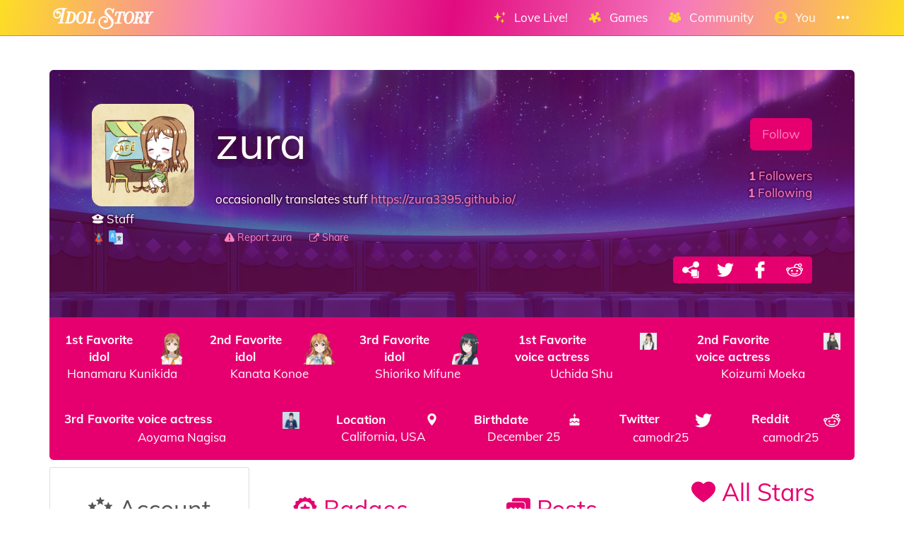

--- FILE ---
content_type: text/html; charset=utf-8
request_url: https://idol.st/user/8044/zura/
body_size: 9747
content:





<!DOCTYPE html>
<html lang="en" class="html-current-user_item">
  <head>
    <meta charset="UTF-8">
    <title>zura | Users list | Community | Idol Story - Love Live!</title>

    
    <link rel="shortcut icon" type="image/x-icon" href="https://i.idol.st/static/favicon.ico" />
    <link rel="apple-touch-icon" sizes="180x180" href="https://i.idol.st/static/apple-touch-icon.png">
    <link rel="icon" type="image/png" sizes="32x32" href="https://i.idol.st/static/favicon-32x32.png">
    <link rel="icon" type="image/png" sizes="16x16" href="https://i.idol.st/static/favicon-16x16.png">
    <link rel="mask-icon" href="https://i.idol.st/static/safari-pinned-tab.svg" color="#e10b80">
    <meta name="msapplication-TileColor" content="#e10b80">
    <meta name="theme-color" content="#e10b80">

    
    <link rel="stylesheet" href="https://i.idol.st/static/bower/bootstrap/dist/css/bootstrap.min.css">
    
    <link rel="stylesheet" href="https://i.idol.st/static/css/style.css?6">
    
    

    
    <meta name="viewport" content="width=device-width,initial-scale=1.0">
    <meta name="description" content="Welcome to the home of Love Livers!">
    <meta name="keywords" content="Love Live!, Idol Story, zura, LoveLive, ラブライブ, スクスタ, SIFAS, LLAS,  community, wiki, social media, Android game, iPhone game, rhythm game, cards, card, tracker, share collection">
    <meta name="author" content="@db0company">
    
    <meta property="og:site_name" content="Idol Story - Love Live!">
    <meta property="og:title" content="zura | Users list | Community | Idol Story - Love Live!">
    <meta property="og:url" content="https://idol.st/user/8044/zura/">
    <meta property="og:description" content="Welcome to the home of Love Livers!">
    <meta property="og:image" content="https://www.gravatar.com/avatar/a8b07ee52b8671a4d974694f21e3cdd2?s=200&amp;d=https%3A%2F%2Fidol.st%2Ftwitter_avatar%2Fcamodr25%2F"/>
    <meta property="og:image:alt" content="zura">

    
    <meta name="twitter:site" content="@idoldotst">
    <meta name="twitter:image" content="https://www.gravatar.com/avatar/a8b07ee52b8671a4d974694f21e3cdd2?s=200&amp;d=https%3A%2F%2Fidol.st%2Ftwitter_avatar%2Fcamodr25%2F">
    <meta name="twitter:creator" content="@db0company">
    <!--[if lt IE 9]>
        <script src="http://html5shim.googlecode.com/svn/trunk/html5.js">
        </script>
        <![endif]-->
    
    
    <script src='https://www.google.com/recaptcha/api.js?render=6LeMXWsqAAAAADjCswSkkNOU_PitMQt1_qeL89oH'></script>

    <script>
    grecaptcha.ready(function() {
        grecaptcha.execute('6LeMXWsqAAAAADjCswSkkNOU_PitMQt1_qeL89oH', {action: 'user_item'}).then(function(token) {
    document.querySelectorAll('input.django-recaptcha-hidden-field').forEach(function (value) {
        value.value = token;
    });
    return token;
})
    });
</script>
    

    
  </head>
  <body class="current-user_item">
    
    <nav class="navbar navbar-main navbar-fixed-top">
      <div class="container">
        <div class="navbar-header">
          
          <button type="button" class="navbar-toggle collapsed" data-toggle="collapse" data-target=".navbar-collapse">
            <span class="sr-only">Toggle navigation</span>
            <span class="icon-bar"></span>
            <span class="icon-bar"></span>
            <span class="icon-bar"></span>
          </button>
          
          <a class="navbar-brand" href="/">
            <img src="https://i.idol.st/static/img/IdolStoryHorizontal.png?6" class="logo hidden-xs hidden-sm"><span class="visible-xs visible-sm site-name">Idol Story</span>
          </a>
        </div>
        
        <div class="collapse navbar-collapse collapse">
          <ul class="nav navbar-nav navbar-right">
            
            
            
            
            <li class=" dropdown" data-link-name="lovelive">
              <a href="/lovelive/" class="dropdown-toggle" data-toggle="dropdown" id="navBarIDDropDownlovelive">
                
                <i class="flaticon-idolized"></i>
                
                <span class="hidden-sm"> &nbsp; 
                    Love Live!
                    <small class="hidden-md hidden-lg hidden-xl">&nbsp; <span class="glyphicon glyphicon-chevron-down"></span></small>
                  </span>
              </a>
              
              <ul class="dropdown-menu" role="menu">
                
                
                
                <li class="" data-link-name="about_lovelive">
                  <a href="/wiki/About%20Love%20Live/">
                    
                    <i class="flaticon-about"></i>
                    
                    About Love Live!
                    
                  </a>
                </li>
                
                
                
                
                
                <li class="" data-link-name="news_lovelive">
                  <a href="/wiki/">
                    
                    <i class="flaticon-wiki"></i>
                    
                    Wiki
                    
                  </a>
                </li>
                
                <li class="divider"></li>
                
                
                
                
                
                <li class="" data-link-name="idol_list">
                  <a href="/idols/">
                    
                    <i class="flaticon-idol"></i>
                    
                    Idols list
                    
                  </a>
                </li>
                
                
                
                
                
                <li class="" data-link-name="voiceactress_list">
                  <a href="/voiceactresses/">
                    
                    <i class="flaticon-voice-actress"></i>
                    
                    Voice actresses list
                    
                  </a>
                </li>
                
                
                
                
                
                <li class="" data-link-name="song_list">
                  <a href="/songs/">
                    
                    <i class="flaticon-song"></i>
                    
                    Songs list
                    
                  </a>
                </li>
                
                
                
                
                
                <li class="divider"></li>
                
                <li class="" data-link-name="comic_list">
                  <a href="/comics/">
                    
                    <i class="flaticon-comments"></i>
                    
                    Comics list
                    
                  </a>
                </li>
                
                
                
                
                
                <li class="" data-link-name="background_list">
                  <a href="/backgrounds/">
                    
                    <i class="flaticon-pictures"></i>
                    
                    Backgrounds list
                    
                  </a>
                </li>
                
                
                
                
              </ul>
              
            </li>
            
            
            
            
            
            <li class=" dropdown" data-link-name="games">
              <a href="/games/" class="dropdown-toggle" data-toggle="dropdown" id="navBarIDDropDowngames">
                
                <i class="flaticon-hobbies"></i>
                
                <span class="hidden-sm"> &nbsp; 
                    Games
                    <small class="hidden-md hidden-lg hidden-xl">&nbsp; <span class="glyphicon glyphicon-chevron-down"></span></small>
                  </span>
              </a>
              
              <ul class="dropdown-menu" role="menu">
                
                
                <li class="dropdown-header large" data-link-name="LinkLike">
                  
                  <img src="https://i.idol.st/static/img/i_game/LinkLike.png?6" height="16" />
                  
                  Link! Like! Love Live!
                </li>
                
                
                
                
                <li class="" data-link-name="story_linklike">
                  <a href="/wiki/Link!%20Like!:%20Story/">
                    
                    <i class="flaticon-wiki"></i>
                    
                    Story
                    
                  </a>
                </li>
                
                
                
                
                <li class="dropdown-header large" data-link-name="SIF2">
                  
                  <img src="https://i.idol.st/static/img/i_game/SIF2.png?6" height="16" />
                  
                  SIF2 MIRACLE LIVE
                </li>
                
                
                
                
                <li class="" data-link-name="about_sif2">
                  <a href="/wiki/About%20SIF2%20MIRACLE%20LIVE/">
                    
                    <i class="flaticon-about"></i>
                    
                    About SIF2 MIRACLE LIVE
                    
                  </a>
                </li>
                
                
                
                
                
                <li class="" data-link-name="gameplay_sif2">
                  <a href="/wiki/SIF2%20MIRACLE%20LIVE%20Gameplay/">
                    
                    <i class="flaticon-game"></i>
                    
                    Gameplay
                    
                  </a>
                </li>
                
                
                
                
                
                <li class="" data-link-name="SIF2/card_list">
                  <a href="/SIF2/cards/">
                    
                    <i class="flaticon-deck"></i>
                    
                    Cards list
                    
                  </a>
                </li>
                
                
                
                
                
                <li class="" data-link-name="comics_sif2">
                  <a href="/comics/SIF2/">
                    
                    <i class="flaticon-comments"></i>
                    
                    Comics list
                    
                  </a>
                </li>
                
                
                
                
                <li class="dropdown-header large" data-link-name="ALLSTARS">
                  
                  <img src="https://i.idol.st/static/img/i_game/ALLSTARS.png?6" height="16" />
                  
                  All Stars
                </li>
                
                
                
                
                <li class="" data-link-name="about_allstars">
                  <a href="/wiki/About%20All%20Stars/">
                    
                    <i class="flaticon-about"></i>
                    
                    About All Stars
                    
                  </a>
                </li>
                
                
                
                
                
                <li class="" data-link-name="gameplay_allstars">
                  <a href="/wiki/SIF2%20MIRACLE%20LIVE%20Gameplay/">
                    
                    <i class="flaticon-game"></i>
                    
                    Gameplay
                    
                  </a>
                </li>
                
                
                
                
                
                <li class="" data-link-name="allstars/card_list">
                  <a href="/allstars/cards/">
                    
                    <i class="flaticon-deck"></i>
                    
                    Cards list
                    
                  </a>
                </li>
                
                
                
                
                
                <li class="" data-link-name="allstars/costume_list">
                  <a href="/allstars/costumes/">
                    
                    <i class="flaticon-dress"></i>
                    
                    Costumes list
                    
                  </a>
                </li>
                
                
                
                
                
                <li class="" data-link-name="allstars/still_list">
                  <a href="/allstars/stills/">
                    
                    <i class="flaticon-pictures"></i>
                    
                    Stills list
                    
                  </a>
                </li>
                
                
                
                
                
                <li class="" data-link-name="songs_allstars">
                  <a href="/songs/ALLSTARS/">
                    
                    <i class="flaticon-song"></i>
                    
                    Songs list
                    
                  </a>
                </li>
                
                
                
                
                
                <li class="" data-link-name="backgrounds_allstars">
                  <a href="/backgrounds/ALLSTARS/">
                    
                    <i class="flaticon-pictures"></i>
                    
                    Backgrounds list
                    
                  </a>
                </li>
                
                
                
                
              </ul>
              
            </li>
            
            
            
            
            
            <li class=" dropdown" data-link-name="community">
              <a href="/community/" class="dropdown-toggle" data-toggle="dropdown" id="navBarIDDropDowncommunity">
                
                <i class="flaticon-users"></i>
                
                <span class="hidden-sm"> &nbsp; 
                    Community
                    <small class="hidden-md hidden-lg hidden-xl">&nbsp; <span class="glyphicon glyphicon-chevron-down"></span></small>
                  </span>
              </a>
              
              <ul class="dropdown-menu" role="menu">
                
                
                
                <li class="" data-link-name="news_community">
                  <a href="/activities/community-news/">
                    
                    <i class="flaticon-megaphone"></i>
                    
                    News
                    
                  </a>
                </li>
                
                <li class="divider"></li>
                
                
                
                
                
                <li class="" data-link-name="user_list">
                  <a href="/users/">
                    
                    <i class="flaticon-users"></i>
                    
                    Users list
                    
                  </a>
                </li>
                
                
                
                
                
                <li class="" data-link-name="activity_list">
                  <a href="/activities/">
                    
                    <i class="flaticon-comments"></i>
                    
                    Feed
                    
                  </a>
                </li>
                
                
                
                
                
                <li class="divider"></li>
                
                <li class="" data-link-name="discord">
                  <a href="https://discord.gg/ywqVBUP" class="external-link" target="_blank">
                    
                    <img src="https://i.idol.st/static/img/links/discord.png?6" height="16" />
                    
                    Discord
                    
                  </a>
                </li>
                
                
                
                
                
                <li class="divider"></li>
                
                <li class="" data-link-name="twitter">
                  <a href="https://twitter.com/idoldotst" class="external-link" target="_blank">
                    
                    <img src="https://i.idol.st/static/img/links/twitter.png?6" height="16" />
                    
                    Twitter
                    
                  </a>
                </li>
                
                
                
                
                
                <li class="" data-link-name="instagram">
                  <a href="https://instagram.com/idoldotst" class="external-link" target="_blank">
                    
                    <img src="https://i.idol.st/static/img/links/instagram.png?6" height="16" />
                    
                    Instagram
                    
                  </a>
                </li>
                
                
                
                
                
                <li class="" data-link-name="facebook">
                  <a href="https://facebook.com/idoldotst" class="external-link" target="_blank">
                    
                    <img src="https://i.idol.st/static/img/links/facebook.png?6" height="16" />
                    
                    Facebook
                    
                  </a>
                </li>
                
                
                
                
              </ul>
              
            </li>
            
            
            
            
            
            
            
            
            
            <li class=" dropdown" data-link-name="you">
              <a href="/you/" class="dropdown-toggle" data-toggle="dropdown" id="navBarIDDropDownyou">
                
                <i class="flaticon-profile"></i>
                
                <span class="hidden-sm"> &nbsp; 
                    You
                    <small class="hidden-md hidden-lg hidden-xl">&nbsp; <span class="glyphicon glyphicon-chevron-down"></span></small>
                  </span>
              </a>
              
              <ul class="dropdown-menu" role="menu">
                
                
                
                <li class="" data-link-name="login">
                  <a href="/login/">
                    
                    Login
                    
                  </a>
                </li>
                
                
                
                
                
                <li class="" data-link-name="signup">
                  <a href="/signup/">
                    
                    Sign Up
                    
                  </a>
                </li>
                
                
                
                
              </ul>
              
            </li>
            
            
            
            
            
            <li class=" dropdown" data-link-name="more">
              <a href="/more/" class="dropdown-toggle" data-toggle="dropdown" id="navBarIDDropDownmore">
                
                <i class="flaticon-more"></i>
                
                <span class="hidden-sm"> &nbsp; 
                    
                    <small class="hidden-md hidden-lg hidden-xl">&nbsp; <span class="glyphicon glyphicon-chevron-down"></span></small>
                  </span>
              </a>
              
              <ul class="dropdown-menu" role="menu">
                
                
                
                <li class="" data-link-name="about">
                  <a href="/about/">
                    
                    <i class="flaticon-about"></i>
                    
                    About Idol Story
                    
                  </a>
                </li>
                
                
                
                
                
                <li class="" data-link-name="about_game">
                  <a href="/about_game/">
                    
                    <i class="flaticon-about"></i>
                    
                    About Love Live!
                    
                  </a>
                </li>
                
                
                
                
                
                <li class="" data-link-name="donate_list">
                  <a href="/donate/">
                    
                    <i class="flaticon-heart"></i>
                    
                    Donate
                    
                  </a>
                </li>
                
                
                
                
                
                <li class="" data-link-name="help">
                  <a href="/help/">
                    
                    <i class="flaticon-help"></i>
                    
                    Help
                    
                  </a>
                </li>
                
                
                
                
                
                <li class="" data-link-name="contact">
                  <a href="/about/#contact">
                    
                    <i class="flaticon-love-letter"></i>
                    
                    Contact us
                    
                  </a>
                </li>
                
                
                
                
                
                <li class="divider"></li>
                <li class="dropdown-header">Check out our other apps</li>
                <li class="dropdown-header">
                  
                  <a href="https://bandori.party/" target="_blank" class="other-site">
	                <img src="https://i.idol.st/static/img/other_sites/bang.png?6"
                         alt="Bandori Party" title="<strong>Bandori Party</strong><br>BanG Dream! Girls Band Party"
                         data-toggle="tooltip" data-trigger="hover" data-html="true" data-container="body" />
                  </a>
                  
                  <a href="https://cinderella.pro/" target="_blank" class="other-site">
	                <img src="https://i.idol.st/static/img/other_sites/cpro.png?6"
                         alt="Cinderella Producers" title="<strong>Cinderella Producers</strong><br>THE iDOLM@STER Cinderella Girls: Starlight Stage"
                         data-toggle="tooltip" data-trigger="hover" data-html="true" data-container="body" />
                  </a>
                  
                  <a href="https://starlight.academy/" target="_blank" class="other-site">
	                <img src="https://i.idol.st/static/img/other_sites/starlight.png?6"
                         alt="Starlight Academy" title="<strong>Starlight Academy</strong><br>Revue Starlight"
                         data-toggle="tooltip" data-trigger="hover" data-html="true" data-container="body" />
                  </a>
                  
                  <a href="https://schoolido.lu/" target="_blank" class="other-site">
	                <img src="https://i.idol.st/static/img/other_sites/schoolidolu.png?6"
                         alt="School Idol Tomodachi" title="<strong>School Idol Tomodachi</strong><br>LoveLive! School Idol Festival"
                         data-toggle="tooltip" data-trigger="hover" data-html="true" data-container="body" />
                  </a>
                  
                  <a href="https://ac.db0.company/" target="_blank" class="other-site">
	                <img src="https://i.idol.st/static/img/other_sites/ac.png?6"
                         alt="AC" title="<strong>AC</strong><br>Animal Crossing: New Horizons"
                         data-toggle="tooltip" data-trigger="hover" data-html="true" data-container="body" />
                  </a>
                  
                  <a href="https://stardust.run/" target="_blank" class="other-site">
	                <img src="https://i.idol.st/static/img/other_sites/stardustrun.png?6"
                         alt="Stardust Run" title="<strong>Stardust Run</strong><br>Pokémon Go"
                         data-toggle="tooltip" data-trigger="hover" data-html="true" data-container="body" />
                  </a>
                  
                  <a href="https://starlet.db0.company/" target="_blank" class="other-site">
	                <img src="https://i.idol.st/static/img/other_sites/starlet.png?6"
                         alt="Starlet" title="<strong>Starlet</strong><br>RuPaul&#39;s Drag Race Superstar"
                         data-toggle="tooltip" data-trigger="hover" data-html="true" data-container="body" />
                  </a>
                  
                  <a href="http://frgl.db0.company/" target="_blank" class="other-site">
	                <img src="https://i.idol.st/static/img/other_sites/frgl.png?6"
                         alt="fr.gl" title="<strong>fr.gl</strong><br>Glee Forever"
                         data-toggle="tooltip" data-trigger="hover" data-html="true" data-container="body" />
                  </a>
                  
                </li>
                
                <li class="divider"></li>
                <li class="dropdown-header">Language</li>
                <li>
                  <form action="/i18n/setlang/" method="post" style="padding: 3px 20px;">
                    <input type='hidden' name='csrfmiddlewaretoken' value='CubQiMw7Ldtusm82meLmaBGhexY9p0Kq' />
                    <input name="next" type="hidden" value="/user/8044/zura/?" />
                    <select name="language" id="switchLanguage">
                      
                      <option value="en" selected>English</option>
                      
                      <option value="es">Español</option>
                      
                      <option value="zh-hans">简体中文</option>
                      
                      <option value="ru">Русский</option>
                      
                      <option value="it">Italiano</option>
                      
                      <option value="fr">Français</option>
                      
                      <option value="de">Deutsch</option>
                      
                      <option value="pl">polski</option>
                      
                      <option value="ja">日本語</option>
                      
                      <option value="kr">한국어</option>
                      
                      <option value="id">Indonesia</option>
                      
                      <option value="vi">Tiếng Việt Nam</option>
                      
                      <option value="zh-hant">繁體中文</option>
                      
                      <option value="pt">Português</option>
                      
                      <option value="pt-br">Português Brasileiro</option>
                      
                      <option value="tr">Türkçe</option>
                      
                      <option value="th">ไทย</option>
                      
                      <option value="uk">Українська</option>
                      
                    </select>
                  </form>
                  <a href="/help/Translators%20guide" class="fontx0-8 text-muted" target="_blank">Help us translate the site</a>
                </li>
                
              </ul>
              
            </li>
            
            
          </ul>
        </div>
        
      </div>
    </nav>
    

    <main>
      
<div class="container item-container">
  
  
<h1 class="page-title  page-title-user_item hidden item-page-title item-page-title-user">
  <span class="text-muted page-title-prefixes">
    <a href="/community/">
      Community
      </a>
    <span class="separator">/</span>
    
    <a href="/users/">
      Users list
      </a>
    <span class="separator">/</span>
    
    
  </span>
  
    
    <i class="flaticon-users"></i>
    
    zura
    
    
</h1>

  



<div>
  <br><br>
  <div class="jumbotron jumbotron-smile with-background" style="background-image: url('//i.idol.st/u/background/p6B2kFBackground-kLzHei.jpg');" id="profile" data-color="smile">
    <div class="topprofile">
      <div class="row">
        <div class="col-sm-2">
          




<div class="avatar_wrapper  " ><div class="avatar_inner_wrapper">
  <img src="https://www.gravatar.com/avatar/a8b07ee52b8671a4d974694f21e3cdd2?s=200&amp;d=https%3A%2F%2Fidol.st%2Ftwitter_avatar%2Fcamodr25%2F" class="avatar img-responsive" alt="zura avatar">
  
  
</div></div>

          
          <span class="staff-status">
            <i class="flaticon-staff"></i>
            Staff<br>
          </span>
          
          
          
          <a href="/help/Roles/" data-ajax-url="/ajax/help/Roles/" data-ajax-title="Roles" class="a-nodifference">
            <img src="https://i.idol.st/static/img/groups/assistant.png?6"
                 alt="Backup staff" width="20" data-toggle="tooltip"
                 title="Backup staff" data-trigger="hover"
                 data-placement="top" data-container="body" />
          </a>
          
          <a href="/help/Roles/" data-ajax-url="/ajax/help/Roles/" data-ajax-title="Roles" class="a-nodifference">
            <img src="https://i.idol.st/static/img/groups/translator.png?6"
                 alt="Translator" width="20" data-toggle="tooltip"
                 title="Translator" data-trigger="hover"
                 data-placement="top" data-container="body" />
          </a>
          
          
        </div>
        <div class="col-sm-10">
          <div class="info">
            <div class="pull-right text-right">
              
              <a href="/signup/?next=/user/8044/zura/?&next_title=Profile: zura" class="btn btn-lg btn-smile">Follow</a><br>
              
              <div class="follow-buttons">
                <br>
                <a href="/users/?followers_of=8044"
                   data-ajax-url="/ajax/users/?ajax_modal_only&followers_of=8044"
                   data-ajax-title="Followers"
                   >
                  <strong>1</strong> Followers
                </a>
                <br>
                <a href="/users/?followed_by=8044"
                   data-ajax-url="/ajax/users/?ajax_modal_only&followed_by=8044"
                   data-ajax-title="Following"
                   >
                  <strong>1</strong> Following
                </a>
              </div>
            </div>
            <h1 class="text-secondary" id="username" data-user-id="8044">zura</h1>
            
            <br>
            <div class="description was-markdown">
              
              
              <p>occasionally translates stuff <a href="https://zura3395.github.io/" rel="nofollow">https://zura3395.github.io/</a></p>

              
              
            </div>
            

<div class="below-item-buttons btn-group ">
  
  
  
  
  <a href="/reports/add/user/?id=8044" data-btn-name="report"
     class="btn btn-link-smile "
     title="Report zura"
     
      target="_blank"
     
     >
    <i class="flaticon-warning"></i>
    
    
    <span class="message">
      Report zura
      
    </span>
    
    
  </a>
  
  
  
  <a href="https://idol.st/user/8044/zura/" data-btn-name="share"
     class="btn btn-link-smile "
     title="Share"
     
     
     
     >
    <i class="flaticon-link"></i>
    
    
    <span class="message">
      Share
      
    </span>
    
    
  </a>
  
  
</div>



            <div class="text-right badges">
              
              
              <div class="btn-group">
                

<div class="btn-group">
<a href="https://idol.st/user/8044/zura/" class="btn share-button btn-smile" target="_blank" data-copy-to-clipboard="https://idol.st/user/8044/zura/" data-toggle="tooltip" title="Copy" data-trigger="hover" data-placement="top" data-container="body">
  <img src="https://i.idol.st/static/img/links/share-copy.png?6" alt="Copy" />
</a>
<a href="https://twitter.com/share?text=Check%20out%20zura%27s%20awesome%20collection%21&url=https%3A//idol.st/user/8044/zura/&hashtags=LoveLive,ラブライブ,スクスタ,SIFAS,LLAS,&via=idoldotst" class="btn share-button btn-smile" target="_blank" data-toggle="tooltip" title="Twitter" data-trigger="hover" data-placement="top" data-container="body">
  <img src="https://i.idol.st/static/img/links/twitter.png?6" alt="Twitter" />
</a>
<a href="https://www.facebook.com/sharer/sharer.php?u=https%3A//idol.st/user/8044/zura/" class="btn share-button btn-smile" target="_blank" data-toggle="tooltip" title="Facebook" data-trigger="hover" data-placement="top" data-container="body">
  <img src="https://i.idol.st/static/img/links/facebook.png?6" alt="Facebook" />
</a>
<a href="http://www.reddit.com/submit?url=https%3A//idol.st/user/8044/zura/&title=Check%20out%20zura%27s%20awesome%20collection%21" class="btn share-button btn-smile" target="_blank" data-toggle="tooltip" title="Reddit" data-trigger="hover" data-placement="top" data-container="body">
  <img src="https://i.idol.st/static/img/links/reddit.png?6" alt="Reddit" />
</a>
</div>

              </div>
              
            </div>
          </div>
        </div>
      </div>
    </div>
  </div>
  <div class="profile-tabs">
    <table>
      <tr>
        
        
    </tr></table>
    <table class="white-table table-responsive text-center table-buttons">
      <tr>
        
        <td>
          

<a href="/idol/5/" target="_blank" class="user-link" data-link="favorite_character1"
   data-raw-value="5">
  <div class="row"><div class="col-xs-8"><strong>
	1st Favorite idol
    </strong></div>
    <div class="col-xs-4 text-right">
      
      <img src="https://i.idol.st/u/idol/5Kunikida-Hanamaru-nqbGF1.png" alt="1st Favorite idol" width="24" height="24">
      
    </div>
  </div>
  Hanamaru Kunikida
</a>

        </td>
        
        
        <td>
          

<a href="/idol/50/" target="_blank" class="user-link" data-link="favorite_character2"
   data-raw-value="50">
  <div class="row"><div class="col-xs-8"><strong>
	2nd Favorite idol
    </strong></div>
    <div class="col-xs-4 text-right">
      
      <img src="https://i.idol.st/u/idol/50Konoe-Kanata-xB16n7.png" alt="2nd Favorite idol" width="24" height="24">
      
    </div>
  </div>
  Kanata Konoe
</a>

        </td>
        
        
        <td>
          

<a href="/idol/113/" target="_blank" class="user-link" data-link="favorite_character3"
   data-raw-value="113">
  <div class="row"><div class="col-xs-8"><strong>
	3rd Favorite idol
    </strong></div>
    <div class="col-xs-4 text-right">
      
      <img src="https://i.idol.st/u/idol/113Mifune-Shioriko-o5YINu.png" alt="3rd Favorite idol" width="24" height="24">
      
    </div>
  </div>
  Shioriko Mifune
</a>

        </td>
        
        
        <td>
          

<a href="/voiceactress/40/" target="_blank" class="user-link" data-link="d_extra-favorite_voiceactress1"
   data-raw-value="40">
  <div class="row"><div class="col-xs-8"><strong>
	1st Favorite voice actress
    </strong></div>
    <div class="col-xs-4 text-right">
      
      <img src="https://i.idol.st/u/voiceactress/tthumb/40Uchida-Shu-Y86Z8y.jpg" alt="1st Favorite voice actress" width="24" height="24">
      
    </div>
  </div>
  Uchida Shu
</a>

        </td>
        
        
        <td>
          

<a href="/voiceactress/35/" target="_blank" class="user-link" data-link="d_extra-favorite_voiceactress2"
   data-raw-value="35">
  <div class="row"><div class="col-xs-8"><strong>
	2nd Favorite voice actress
    </strong></div>
    <div class="col-xs-4 text-right">
      
      <img src="https://i.idol.st/u/voiceactress/tthumb/35Koizumi-Moeka-VR0803.jpg" alt="2nd Favorite voice actress" width="24" height="24">
      
    </div>
  </div>
  Koizumi Moeka
</a>

        </td>
        
        
    </tr></table>
    <table class="white-table table-responsive text-center table-buttons">
      <tr>
        
        <td>
          

<a href="/voiceactress/44/" target="_blank" class="user-link" data-link="d_extra-favorite_voiceactress3"
   data-raw-value="44">
  <div class="row"><div class="col-xs-8"><strong>
	3rd Favorite voice actress
    </strong></div>
    <div class="col-xs-4 text-right">
      
      <img src="https://i.idol.st/u/voiceactress/tthumb/44Aoyama-Nagisa-zHa4J6.jpeg" alt="3rd Favorite voice actress" width="24" height="24">
      
    </div>
  </div>
  Aoyama Nagisa
</a>

        </td>
        
        
        <td>
          

<a href="/map/?center=36.7014631,-118.755997&amp;zoom=10" target="_blank" class="user-link" data-link="location">
  <div class="row"><div class="col-xs-8"><strong>
	Location
    </strong></div>
    <div class="col-xs-4 text-right">
      
      <i class="flaticon-pinpoint"></i>
      
    </div>
  </div>
  California, USA
</a>

        </td>
        
        
        <td>
          

<a href="https://www.timeanddate.com/countdown/birthday?iso=20261225T00&amp;msg=zura%27s+birthday" target="_blank" class="user-link" data-link="birthdate">
  <div class="row"><div class="col-xs-8"><strong>
	Birthdate
    </strong></div>
    <div class="col-xs-4 text-right">
      
      <i class="flaticon-birthday"></i>
      
    </div>
  </div>
  December 25
</a>

        </td>
        
        
        <td>
          

<a href="https://twitter.com/camodr25" target="_blank" class="user-link" data-link="twitter">
  <div class="row"><div class="col-xs-8"><strong>
	Twitter
    </strong></div>
    <div class="col-xs-4 text-right">
      
      <img src="https://i.idol.st/static/img/links/twitter.png?6" alt="Twitter" width="24" height="24">
      
    </div>
  </div>
  camodr25
</a>

        </td>
        
        
        <td>
          

<a href="http://www.reddit.com/user/camodr25" target="_blank" class="user-link" data-link="reddit">
  <div class="row"><div class="col-xs-8"><strong>
	Reddit
    </strong></div>
    <div class="col-xs-4 text-right">
      
      <img src="https://i.idol.st/static/img/links/reddit.png?6" alt="Reddit" width="24" height="24">
      
    </div>
  </div>
  camodr25
</a>

        </td>
        
      </tr>
    </table>
  </div>
  <div>

    <!-- Nav tabs -->
    <ul class="nav nav-tabs nav-tabs-smile" id="profiletabs">
      
      <li class="active" style="width: 25.0%;"><a href="#profileaccount" data-toggle="tab">
          <span><i class="flaticon-leaderboard"></i><span class="hidden-xs hidden-sm">
            Account</span></span>
                                                                               </a></li>
      
      <li style="width: 25.0%;"><a href="#profilebadge" data-toggle="tab">
          <span><i class="flaticon-badge"></i><span class="hidden-xs hidden-sm">
            Badges</span></span>
                                                                               </a></li>
      
      <li style="width: 25.0%;"><a href="#profileactivity" data-toggle="tab">
          <span><i class="flaticon-comments"></i><span class="hidden-xs hidden-sm">
            Posts</span></span>
                                                                               </a></li>
      
      <li style="width: 25.0%;"><a href="#profileallstarsfavoritecard" data-toggle="tab">
          <span><i class="flaticon-heart"></i><span class="hidden-xs hidden-sm">
            All Stars Favorite cards</span></span>
                                                                               </a></li>
      
    </ul>

    <!-- Tab panes -->
    <div class="tab-content">
      
      <div role="tabpanel" class="tab-pane active" id="profileaccount" data-tab-name="account">
        
        <br>
        

<div class="panel panel-cool panel-default-account"
     data-account-id="4592" id="4592" data-color="cool">
  <div class="panel-heading default-account" style="background-image: url('https://i.idol.st/u/card/art/485UR-Mifune-Shioriko-おいしいですっ-ハーモニック-ソング-HHGJo1.png');"><div class="panel-heading-inside">
      
    <div class="row">
      
      <div class="col-md-10">
        
        <h3 class="username">zura WW</h3>
      </div>
      <div class="col-md-2">
        <h3 class="level">143</h3>
        <div class="friend_id"><small>420 065 397</small></div>
        <div class="account_type"><i class="fontx0-8">&nbsp;&nbsp;&nbsp;All Stars</i></div>
      </div>
    </div>
    
  </div></div>
  <div class="panel-body">
    <ul class="nav nav-tabs account-tabs">
      
      
      
      <li class="active" style="width: 50.0%;"><a href="#account-4592-tab-about" data-toggle="tab">
	      
          <i class="flaticon-about"></i>
          <span class="hidden-xs hidden-sm">
	    About</span>
      </a></li>
      
      <li style="width: 50.0%;"><a href="#account-4592-tab-allstarscollectiblecard" data-toggle="tab">
	      
          <i class="flaticon-deck"></i>
          <span class="hidden-xs hidden-sm">
	    Collected cards</span>
      </a></li>
      
    </ul>
    <!-- Tab panes -->
    <div class="tab-content">
      
      <div role="tabpanel" class="tab-pane active" id="account-4592-tab-about" data-tab-name="about">
        
<div class="flex-table with-top-border about-flex-table" role="table">
    
    
    
    
    <div class="flex-tr "
         data-field="creation" role="row"
         >

      

      
      <div class="flex-td about-flex-td-icon">
        
        <i class="flaticon-date"></i>
        
      </div>

      

      <div class="flex-th about-flex-th-title ">
        <strong class="verbose-name">Join date</strong>
        
      </div>

      

      <div class="flex-td about-flex-td-content   ">
        

        <div class="field-content ">
          
          
    <span class="timezone" data-to-timezone="Local time"  >
        <span class="datetime">May 06, 2020 07:07:02 +0000</span>
        (<span class="current_timezone">UTC</span>)
    </span>
     
    <br>
    <small class="text-muted"><span class="timezone" data-timeago="true" style="display: none;">
        <span class="datetime">May 06, 2020 07:07:02 +0000</span>
    </span></small>
    
          
          
        </div>

        <div class="field-buttons">
          
        </div>

      </div>

    </div>
    
    
    
    
    
    
    
    <div class="flex-tr "
         data-field="start_date" role="row"
         >

      

      
      <div class="flex-td about-flex-td-icon">
        
        <i class="flaticon-date"></i>
        
      </div>

      

      <div class="flex-th about-flex-th-title ">
        <strong class="verbose-name">Start date</strong>
        
      </div>

      

      <div class="flex-td about-flex-td-content   ">
        

        <div class="field-content ">
          
            <span>Feb. 25, 2020</span> 
          
          
        </div>

        <div class="field-buttons">
          
        </div>

      </div>

    </div>
    
    
    
    
    
    
    
    <div class="flex-tr "
         data-field="level" role="row"
         >

      

      
      <div class="flex-td about-flex-td-icon">
        
        <i class="flaticon-max-level"></i>
        
      </div>

      

      <div class="flex-th about-flex-th-title ">
        <strong class="verbose-name">Level</strong>
        
      </div>

      

      <div class="flex-td about-flex-td-content   ">
        

        <div class="field-content ">
          
            <span>143</span> 
          
          
        </div>

        <div class="field-buttons">
          
        </div>

      </div>

    </div>
    
    
    
    
    
    
    
    <div class="flex-tr "
         data-field="_cache_leaderboard" role="row"
         >

      

      
      <div class="flex-td about-flex-td-icon">
        
        <i class="flaticon-trophy"></i>
        
      </div>

      

      <div class="flex-th about-flex-th-title ">
        <strong class="verbose-name">Leaderboard position</strong>
        
      </div>

      

      <div class="flex-td about-flex-td-content   ">
        

        <div class="field-content ">
          
            <span>#62</span> 
          
          
        </div>

        <div class="field-buttons">
          
        </div>

      </div>

    </div>
    
    
    
    
    
    
    
    <div class="flex-tr "
         data-field="friend_id" role="row"
         >

      

      
      <div class="flex-td about-flex-td-icon">
        
        <i class="flaticon-id"></i>
        
      </div>

      

      <div class="flex-th about-flex-th-title ">
        <strong class="verbose-name">Friend ID</strong>
        
      </div>

      

      <div class="flex-td about-flex-td-content   ">
        

        <div class="field-content ">
          
            <span>420 065 397</span> 
          
          
        </div>

        <div class="field-buttons">
          
        </div>

      </div>

    </div>
    
    
    
    
    
    
    
    
    
    <div class="flex-tr "
         data-field="accept_friend_requests" role="row"
         >

      

      
      <div class="flex-td about-flex-td-icon">
        
        <i class="flaticon-users"></i>
        
      </div>

      

      <div class="flex-th about-flex-th-title ">
        <strong class="verbose-name">Accept friend requests</strong>
        
      </div>

      

      <div class="flex-td about-flex-td-content   ">
        

        <div class="field-content ">
          
          <i class="flaticon-checked"></i>  <span>Yes</span> 
          
          
        </div>

        <div class="field-buttons">
          
        </div>

      </div>

    </div>
    
    
    
    
    
    
    
    
    
    <div class="flex-tr "
         data-field="os" role="row"
         >

      

      
      <div class="flex-td about-flex-td-icon">
        
        <i class="flaticon-android"></i>
        
      </div>

      

      <div class="flex-th about-flex-th-title ">
        <strong class="verbose-name">Operating System</strong>
        
      </div>

      

      <div class="flex-td about-flex-td-content   ">
        

        <div class="field-content ">
          
            <span>Android</span> 
          
          
        </div>

        <div class="field-buttons">
          
        </div>

      </div>

    </div>
    
    
    
    
    
    
    
    <div class="flex-tr "
         data-field="device" role="row"
         >

      

      
      <div class="flex-td about-flex-td-icon">
        
        <i class="flaticon-android"></i>
        
      </div>

      

      <div class="flex-th about-flex-th-title ">
        <strong class="verbose-name">Device</strong>
        
      </div>

      

      <div class="flex-td about-flex-td-content   ">
        

        <div class="field-content ">
          
            <span>Samsung Galaxy Z Flip4</span> 
          
          
        </div>

        <div class="field-buttons">
          
        </div>

      </div>

    </div>
    
    
    
    
    
    
    
    <div class="flex-tr "
         data-field="screenshot" role="row"
         >

      

      
      <div class="flex-td about-flex-td-icon">
        
        <i class="flaticon-screenshot"></i>
        
      </div>

      

      <div class="flex-th about-flex-th-title ">
        <strong class="verbose-name">Screenshot</strong>
        
      </div>

      

      <div class="flex-td about-flex-td-content   ">
        

        <div class="field-content ">
          
          <a href="https://i.idol.st/u/account_screenshot/4592zura-WW-Level-143-P4G5O9.png" target="_blank" ><img class="image" src="https://i.idol.st/u/account_screenshot/thumb/4592zura-WW-Level-143-eHcovQ.png" alt="Screenshot" ></a>
          
          
        </div>

        <div class="field-buttons">
          
        </div>

      </div>

    </div>
    
    
    
    
    
    
    
    
    
    
    
    
    
    <div class="flex-tr "
         data-field="game" role="row"
         >

      

      
      <div class="flex-td about-flex-td-icon">
        
        <img src="https://i.idol.st/static/img/i_game/ALLSTARS.png?6" alt="Game" />
        
      </div>

      

      <div class="flex-th about-flex-th-title ">
        <strong class="verbose-name">Game</strong>
        
      </div>

      

      <div class="flex-td about-flex-td-content   ">
        

        <div class="field-content ">
          
            <span>All Stars</span> 
          
          
        </div>

        <div class="field-buttons">
          
        </div>

      </div>

    </div>
    
    
    
    
    
    
    
    <div class="flex-tr "
         data-field="allstars_version" role="row"
         >

      

      
      <div class="flex-td about-flex-td-icon">
        
        <img src="https://i.idol.st/static/img/language/world.png?6" alt="Version" />
        
      </div>

      

      <div class="flex-th about-flex-th-title ">
        <strong class="verbose-name">Version</strong>
        
      </div>

      

      <div class="flex-td about-flex-td-content   ">
        

        <div class="field-content ">
          
            <span>Worldwide version</span> 
          
          
        </div>

        <div class="field-buttons">
          
        </div>

      </div>

    </div>
    
    
    
    
    
    
    
    <div class="flex-tr "
         data-field="allstars_center" role="row"
         >

      

      
      <div class="flex-td about-flex-td-icon">
        
        <i class="flaticon-deck"></i>
        
      </div>

      

      <div class="flex-th about-flex-th-title ">
        <strong class="verbose-name">Center</strong>
        
      </div>

      

      <div class="flex-td about-flex-td-content   ">
        

        <div class="field-content ">
          
          
    <div class="text_with_link_wrapper">
        <span class="text_with_link">UR Shioriko Mifune 「It&#39;s So Good! / Harmonic Song」 - Idolized<br>
            <a href="/allstarscollectiblecard/1159114/UR-Shioriko-Mifune-It-s-So-Good-Harmonic-Song-Idolized/" target="_blank" data-ajax-url="/ajax/allstarscollectiblecard/1159114/" data-ajax-title="UR Shioriko Mifune 「It&#39;s So Good! / Harmonic Song」 - Idolized" data-ajax-handle-form="true">
                Open center
                <i class="flaticon-link fontx0-8"></i>
            </a>
        </span>
        <a href="/allstarscollectiblecard/1159114/UR-Shioriko-Mifune-It-s-So-Good-Harmonic-Song-Idolized/" target="_blank" data-ajax-url="/ajax/allstarscollectiblecard/1159114/" data-ajax-title="UR Shioriko Mifune 「It&#39;s So Good! / Harmonic Song」 - Idolized" data-ajax-handle-form="true">
          <img src="https://i.idol.st/u/card/icon/485UR-Mifune-Shioriko-It-s-delicious-Harmonic-Song-2eujGB.png" alt="Open center" class="text_with_link_image">
        </a>
    </div>
    
          
          
        </div>

        <div class="field-buttons">
          
        </div>

      </div>

    </div>
    
    
    
    
    
    
    
    <div class="flex-tr "
         data-field="allstars_smile_guest" role="row"
         >

      

      
      <div class="flex-td about-flex-td-icon">
        
        <img src="https://i.idol.st/static/img/i_allstars_attribute/0.png?&amp;6" alt="[Smile] Guest" />
        
      </div>

      

      <div class="flex-th about-flex-th-title ">
        <strong class="verbose-name">[Smile] Guest</strong>
        
      </div>

      

      <div class="flex-td about-flex-td-content   ">
        

        <div class="field-content ">
          
          
    <div class="text_with_link_wrapper">
        <span class="text_with_link">UR Kanata Konoe 「Pranked Ya! Mission Accomplished! / Fluffy Good Night Time」 - Idolized<br>
            <a href="/allstarscollectiblecard/1019321/UR-Kanata-Konoe-Pranked-Ya-Mission-Accomplished-Fluffy-Good-Night-Time-Idolized/" target="_blank" data-ajax-url="/ajax/allstarscollectiblecard/1019321/" data-ajax-title="UR Kanata Konoe 「Pranked Ya! Mission Accomplished! / Fluffy Good Night Time」 - Idolized" data-ajax-handle-form="true">
                Open [smile] guest
                <i class="flaticon-link fontx0-8"></i>
            </a>
        </span>
        <a href="/allstarscollectiblecard/1019321/UR-Kanata-Konoe-Pranked-Ya-Mission-Accomplished-Fluffy-Good-Night-Time-Idolized/" target="_blank" data-ajax-url="/ajax/allstarscollectiblecard/1019321/" data-ajax-title="UR Kanata Konoe 「Pranked Ya! Mission Accomplished! / Fluffy Good Night Time」 - Idolized" data-ajax-handle-form="true">
          <img src="https://i.idol.st/u/card/icon/465UR-Konoe-Kanata-Surprise-I-was-hiding-Fluffy-Nighttime-sh4uMn.png" alt="Open [smile] guest" class="text_with_link_image">
        </a>
    </div>
    
          
          
        </div>

        <div class="field-buttons">
          
        </div>

      </div>

    </div>
    
    
    
    
    
    
    
    <div class="flex-tr "
         data-field="allstars_pure_guest" role="row"
         >

      

      
      <div class="flex-td about-flex-td-icon">
        
        <img src="https://i.idol.st/static/img/i_allstars_attribute/1.png?&amp;6" alt="[Pure] Guest" />
        
      </div>

      

      <div class="flex-th about-flex-th-title ">
        <strong class="verbose-name">[Pure] Guest</strong>
        
      </div>

      

      <div class="flex-td about-flex-td-content   ">
        

        <div class="field-content ">
          
          
    <div class="text_with_link_wrapper">
        <span class="text_with_link">UR Kanata Konoe 「Pranked Ya! Mission Accomplished! / Fluffy Good Night Time」 - Idolized<br>
            <a href="/allstarscollectiblecard/1019321/UR-Kanata-Konoe-Pranked-Ya-Mission-Accomplished-Fluffy-Good-Night-Time-Idolized/" target="_blank" data-ajax-url="/ajax/allstarscollectiblecard/1019321/" data-ajax-title="UR Kanata Konoe 「Pranked Ya! Mission Accomplished! / Fluffy Good Night Time」 - Idolized" data-ajax-handle-form="true">
                Open [pure] guest
                <i class="flaticon-link fontx0-8"></i>
            </a>
        </span>
        <a href="/allstarscollectiblecard/1019321/UR-Kanata-Konoe-Pranked-Ya-Mission-Accomplished-Fluffy-Good-Night-Time-Idolized/" target="_blank" data-ajax-url="/ajax/allstarscollectiblecard/1019321/" data-ajax-title="UR Kanata Konoe 「Pranked Ya! Mission Accomplished! / Fluffy Good Night Time」 - Idolized" data-ajax-handle-form="true">
          <img src="https://i.idol.st/u/card/icon/465UR-Konoe-Kanata-Surprise-I-was-hiding-Fluffy-Nighttime-sh4uMn.png" alt="Open [pure] guest" class="text_with_link_image">
        </a>
    </div>
    
          
          
        </div>

        <div class="field-buttons">
          
        </div>

      </div>

    </div>
    
    
    
    
    
    
    
    <div class="flex-tr "
         data-field="allstars_cool_guest" role="row"
         >

      

      
      <div class="flex-td about-flex-td-icon">
        
        <img src="https://i.idol.st/static/img/i_allstars_attribute/2.png?&amp;6" alt="[Cool] Guest" />
        
      </div>

      

      <div class="flex-th about-flex-th-title ">
        <strong class="verbose-name">[Cool] Guest</strong>
        
      </div>

      

      <div class="flex-td about-flex-td-content   ">
        

        <div class="field-content ">
          
          
    <div class="text_with_link_wrapper">
        <span class="text_with_link">UR Kanata Konoe 「Pranked Ya! Mission Accomplished! / Fluffy Good Night Time」 - Idolized<br>
            <a href="/allstarscollectiblecard/1019321/UR-Kanata-Konoe-Pranked-Ya-Mission-Accomplished-Fluffy-Good-Night-Time-Idolized/" target="_blank" data-ajax-url="/ajax/allstarscollectiblecard/1019321/" data-ajax-title="UR Kanata Konoe 「Pranked Ya! Mission Accomplished! / Fluffy Good Night Time」 - Idolized" data-ajax-handle-form="true">
                Open [cool] guest
                <i class="flaticon-link fontx0-8"></i>
            </a>
        </span>
        <a href="/allstarscollectiblecard/1019321/UR-Kanata-Konoe-Pranked-Ya-Mission-Accomplished-Fluffy-Good-Night-Time-Idolized/" target="_blank" data-ajax-url="/ajax/allstarscollectiblecard/1019321/" data-ajax-title="UR Kanata Konoe 「Pranked Ya! Mission Accomplished! / Fluffy Good Night Time」 - Idolized" data-ajax-handle-form="true">
          <img src="https://i.idol.st/u/card/icon/465UR-Konoe-Kanata-Surprise-I-was-hiding-Fluffy-Nighttime-sh4uMn.png" alt="Open [cool] guest" class="text_with_link_image">
        </a>
    </div>
    
          
          
        </div>

        <div class="field-buttons">
          
        </div>

      </div>

    </div>
    
    
    
    
    
    
    
    <div class="flex-tr "
         data-field="allstars_elegant_guest" role="row"
         >

      

      
      <div class="flex-td about-flex-td-icon">
        
        <img src="https://i.idol.st/static/img/i_allstars_attribute/3.png?&amp;6" alt="[Elegant] Guest" />
        
      </div>

      

      <div class="flex-th about-flex-th-title ">
        <strong class="verbose-name">[Elegant] Guest</strong>
        
      </div>

      

      <div class="flex-td about-flex-td-content   ">
        

        <div class="field-content ">
          
          
    <div class="text_with_link_wrapper">
        <span class="text_with_link">UR Kanata Konoe 「Pranked Ya! Mission Accomplished! / Fluffy Good Night Time」 - Idolized<br>
            <a href="/allstarscollectiblecard/1019321/UR-Kanata-Konoe-Pranked-Ya-Mission-Accomplished-Fluffy-Good-Night-Time-Idolized/" target="_blank" data-ajax-url="/ajax/allstarscollectiblecard/1019321/" data-ajax-title="UR Kanata Konoe 「Pranked Ya! Mission Accomplished! / Fluffy Good Night Time」 - Idolized" data-ajax-handle-form="true">
                Open [elegant] guest
                <i class="flaticon-link fontx0-8"></i>
            </a>
        </span>
        <a href="/allstarscollectiblecard/1019321/UR-Kanata-Konoe-Pranked-Ya-Mission-Accomplished-Fluffy-Good-Night-Time-Idolized/" target="_blank" data-ajax-url="/ajax/allstarscollectiblecard/1019321/" data-ajax-title="UR Kanata Konoe 「Pranked Ya! Mission Accomplished! / Fluffy Good Night Time」 - Idolized" data-ajax-handle-form="true">
          <img src="https://i.idol.st/u/card/icon/465UR-Konoe-Kanata-Surprise-I-was-hiding-Fluffy-Nighttime-sh4uMn.png" alt="Open [elegant] guest" class="text_with_link_image">
        </a>
    </div>
    
          
          
        </div>

        <div class="field-buttons">
          
        </div>

      </div>

    </div>
    
    
    
    
    
    
    
    <div class="flex-tr "
         data-field="allstars_natural_guest" role="row"
         >

      

      
      <div class="flex-td about-flex-td-icon">
        
        <img src="https://i.idol.st/static/img/i_allstars_attribute/4.png?&amp;6" alt="[Natural] Guest" />
        
      </div>

      

      <div class="flex-th about-flex-th-title ">
        <strong class="verbose-name">[Natural] Guest</strong>
        
      </div>

      

      <div class="flex-td about-flex-td-content   ">
        

        <div class="field-content ">
          
          
    <div class="text_with_link_wrapper">
        <span class="text_with_link">UR Kanata Konoe 「Pranked Ya! Mission Accomplished! / Fluffy Good Night Time」 - Idolized<br>
            <a href="/allstarscollectiblecard/1019321/UR-Kanata-Konoe-Pranked-Ya-Mission-Accomplished-Fluffy-Good-Night-Time-Idolized/" target="_blank" data-ajax-url="/ajax/allstarscollectiblecard/1019321/" data-ajax-title="UR Kanata Konoe 「Pranked Ya! Mission Accomplished! / Fluffy Good Night Time」 - Idolized" data-ajax-handle-form="true">
                Open [natural] guest
                <i class="flaticon-link fontx0-8"></i>
            </a>
        </span>
        <a href="/allstarscollectiblecard/1019321/UR-Kanata-Konoe-Pranked-Ya-Mission-Accomplished-Fluffy-Good-Night-Time-Idolized/" target="_blank" data-ajax-url="/ajax/allstarscollectiblecard/1019321/" data-ajax-title="UR Kanata Konoe 「Pranked Ya! Mission Accomplished! / Fluffy Good Night Time」 - Idolized" data-ajax-handle-form="true">
          <img src="https://i.idol.st/u/card/icon/465UR-Konoe-Kanata-Surprise-I-was-hiding-Fluffy-Nighttime-sh4uMn.png" alt="Open [natural] guest" class="text_with_link_image">
        </a>
    </div>
    
          
          
        </div>

        <div class="field-buttons">
          
        </div>

      </div>

    </div>
    
    
    
    
    
    
    
    <div class="flex-tr "
         data-field="allstars_active_guest" role="row"
         >

      

      
      <div class="flex-td about-flex-td-icon">
        
        <img src="https://i.idol.st/static/img/i_allstars_attribute/5.png?&amp;6" alt="[Active] Guest" />
        
      </div>

      

      <div class="flex-th about-flex-th-title ">
        <strong class="verbose-name">[Active] Guest</strong>
        
      </div>

      

      <div class="flex-td about-flex-td-content   ">
        

        <div class="field-content ">
          
          
    <div class="text_with_link_wrapper">
        <span class="text_with_link">UR Kanata Konoe 「Pranked Ya! Mission Accomplished! / Fluffy Good Night Time」 - Idolized<br>
            <a href="/allstarscollectiblecard/1019321/UR-Kanata-Konoe-Pranked-Ya-Mission-Accomplished-Fluffy-Good-Night-Time-Idolized/" target="_blank" data-ajax-url="/ajax/allstarscollectiblecard/1019321/" data-ajax-title="UR Kanata Konoe 「Pranked Ya! Mission Accomplished! / Fluffy Good Night Time」 - Idolized" data-ajax-handle-form="true">
                Open [active] guest
                <i class="flaticon-link fontx0-8"></i>
            </a>
        </span>
        <a href="/allstarscollectiblecard/1019321/UR-Kanata-Konoe-Pranked-Ya-Mission-Accomplished-Fluffy-Good-Night-Time-Idolized/" target="_blank" data-ajax-url="/ajax/allstarscollectiblecard/1019321/" data-ajax-title="UR Kanata Konoe 「Pranked Ya! Mission Accomplished! / Fluffy Good Night Time」 - Idolized" data-ajax-handle-form="true">
          <img src="https://i.idol.st/u/card/icon/465UR-Konoe-Kanata-Surprise-I-was-hiding-Fluffy-Nighttime-sh4uMn.png" alt="Open [active] guest" class="text_with_link_image">
        </a>
    </div>
    
          
          
        </div>

        <div class="field-buttons">
          
        </div>

      </div>

    </div>
    
    
    
    
    
    
    
    <div class="flex-tr "
         data-field="allstars_no_attribute_guest" role="row"
         >

      

      
      <div class="flex-td about-flex-td-icon">
        
        <img src="https://i.idol.st/static/img/color/no_attribute.png?6" alt="[No attribute] Guest" />
        
      </div>

      

      <div class="flex-th about-flex-th-title ">
        <strong class="verbose-name">[No attribute] Guest</strong>
        
      </div>

      

      <div class="flex-td about-flex-td-content   ">
        

        <div class="field-content ">
          
          
    <div class="text_with_link_wrapper">
        <span class="text_with_link">UR Kanata Konoe 「Pranked Ya! Mission Accomplished! / Fluffy Good Night Time」 - Idolized<br>
            <a href="/allstarscollectiblecard/1019321/UR-Kanata-Konoe-Pranked-Ya-Mission-Accomplished-Fluffy-Good-Night-Time-Idolized/" target="_blank" data-ajax-url="/ajax/allstarscollectiblecard/1019321/" data-ajax-title="UR Kanata Konoe 「Pranked Ya! Mission Accomplished! / Fluffy Good Night Time」 - Idolized" data-ajax-handle-form="true">
                Open [no attribute] guest
                <i class="flaticon-link fontx0-8"></i>
            </a>
        </span>
        <a href="/allstarscollectiblecard/1019321/UR-Kanata-Konoe-Pranked-Ya-Mission-Accomplished-Fluffy-Good-Night-Time-Idolized/" target="_blank" data-ajax-url="/ajax/allstarscollectiblecard/1019321/" data-ajax-title="UR Kanata Konoe 「Pranked Ya! Mission Accomplished! / Fluffy Good Night Time」 - Idolized" data-ajax-handle-form="true">
          <img src="https://i.idol.st/u/card/icon/465UR-Konoe-Kanata-Surprise-I-was-hiding-Fluffy-Nighttime-sh4uMn.png" alt="Open [no attribute] guest" class="text_with_link_image">
        </a>
    </div>
    
          
          
        </div>

        <div class="field-buttons">
          
        </div>

      </div>

    </div>
    
    
    
    
    
    
    
    
    
    
    
    
    
    
    
    
    
    
    
    
    
    
    
    
    
    
    
    
    
    
    
    
    
    
    
    
    
    
    
    
    
    
    
    
    
    <div class="flex-tr "
         data-field="button_report" role="row"
         
          data-button="report"
         >

      

      
      <div class="flex-td about-flex-td-icon">
        
        <i class="flaticon-warning"></i>
        
      </div>

      

      <div class="flex-th about-flex-th-title ">
        <strong class="verbose-name">Report account</strong>
        
      </div>

      

      <div class="flex-td about-flex-td-content   ">
        

        <div class="field-content ">
          
          
    <a href="/reports/add/account/?id=4592" class=" btn btn-cool btn-lines" target="_blank"  data-btn-name="report" title="Report account">
        <i class="flaticon-warning"></i>  <span>Report account</span>   
    </a>
    
          
          
        </div>

        <div class="field-buttons">
          
        </div>

      </div>

    </div>
    
    
    
    
    
    
    
    <div class="flex-tr "
         data-field="button_share" role="row"
         
          data-button="share"
         >

      

      
      <div class="flex-td about-flex-td-icon">
        
        <i class="flaticon-link"></i>
        
      </div>

      

      <div class="flex-th about-flex-th-title ">
        <strong class="verbose-name">Share</strong>
        
      </div>

      

      <div class="flex-td about-flex-td-content   ">
        

        <div class="field-content ">
          
          

<div class="btn-group">
<a href="https://idol.st/user/8044/zura/" class="btn share-button btn-cool btn-lines" target="_blank" data-copy-to-clipboard="https://idol.st/user/8044/zura/" data-toggle="tooltip" title="Copy" data-trigger="hover" data-placement="top" data-container="body">
  <img src="https://i.idol.st/static/img/links/share-copy.png?6" alt="Copy" />
</a>
<a href="https://twitter.com/share?text=Check%20out%20zura%27s%20awesome%20collection%21&url=https%3A//idol.st/user/8044/zura/&hashtags=LoveLive,ラブライブ,スクスタ,SIFAS,LLAS,&via=idoldotst" class="btn share-button btn-cool btn-lines" target="_blank" data-toggle="tooltip" title="Twitter" data-trigger="hover" data-placement="top" data-container="body">
  <img src="https://i.idol.st/static/img/links/twitter.png?6" alt="Twitter" />
</a>
<a href="https://www.facebook.com/sharer/sharer.php?u=https%3A//idol.st/user/8044/zura/" class="btn share-button btn-cool btn-lines" target="_blank" data-toggle="tooltip" title="Facebook" data-trigger="hover" data-placement="top" data-container="body">
  <img src="https://i.idol.st/static/img/links/facebook.png?6" alt="Facebook" />
</a>
<a href="http://www.reddit.com/submit?url=https%3A//idol.st/user/8044/zura/&title=Check%20out%20zura%27s%20awesome%20collection%21" class="btn share-button btn-cool btn-lines" target="_blank" data-toggle="tooltip" title="Reddit" data-trigger="hover" data-placement="top" data-container="body">
  <img src="https://i.idol.st/static/img/links/reddit.png?6" alt="Reddit" />
</a>
</div>

          
          
        </div>

        <div class="field-buttons">
          
        </div>

      </div>

    </div>
    
    
    
    
</div>


        
      </div>
      
      <div role="tabpanel" class="tab-pane" id="account-4592-tab-allstarscollectiblecard" data-tab-name="allstarscollectiblecard"></div>
      
    </div>
  </div>
</div>


        
        
        
        <br><br>
        
<div id="disqus_thread"></div>
<script type="text/javascript">
  var disqus_shortname = 'idoldotst';
  var disqus_identifier = 'user-8044';

  (function() {
  var dsq = document.createElement('script'); dsq.type = 'text/javascript'; dsq.async = true;
  dsq.src = '//' + disqus_shortname + '.disqus.com/embed.js';
  (document.getElementsByTagName('head')[0] || document.getElementsByTagName('body')[0]).appendChild(dsq);
  })();
</script>
<noscript>Please enable JavaScript to view the <a href="https://disqus.com/?ref_noscript" rel="nofollow">comments powered by Disqus.</a></noscript>


        </div>
      
      <div role="tabpanel" class="tab-pane" id="profilebadge" data-tab-name="badge"></div>
      
      <div role="tabpanel" class="tab-pane" id="profileactivity" data-tab-name="activity"></div>
      
      <div role="tabpanel" class="tab-pane" id="profileallstarsfavoritecard" data-tab-name="allstarsfavoritecard"></div>
      

    </div>

  </div>
</div>


  
  
  <br><br>
  
  
</div>

    </main>

    
    <!-- Modal -->
    <div class="modal fade" id="modal">
      <div class="modal-dialog">
        <div class="modal-content">
        </div>
      </div>
    </div>

    <!-- CuteForm Modal -->
    <div class="modal fade" id="cuteform-modal">
      <div class="modal-dialog modal-lg text-center">
        <div class="modal-content">
          <div class="modal-header">
            <button type="button" class="close" data-dismiss="modal" aria-label="Close"><span aria-hidden="true">&times;</span></button>
            <h4 class="modal-title text-left"></h4>
          </div>
          <div class="modal-body"></div>
        </div>
      </div>
    </div>

    <!-- Ajax Modal -->
    <div class="modal fade" id="ajaxModal">
      <div class="modal-dialog modal-lg">
        <div class="modal-content">
          <div class="modal-header">
            <button type="button" class="close" data-dismiss="modal" aria-label="Close"><span aria-hidden="true">&times;</span></button>
            <h1 class="modal-title"></h1>
          </div>
          <div class="modal-body"></div>
          <div class="modal-footer">
            <button type="button" class="btn" data-dismiss="modal">Go</button>
          </div>
        </div>
      </div>
    </div>

    <!-- Free Modal -->
    <div class="modal fade" id="freeModal">
      <div class="modal-dialog modal-lg">
        <div class="modal-content">
          <div class="modal-header">
            <button type="button" class="close" data-dismiss="modal" aria-label="Close"><span aria-hidden="true">&times;</span></button>
            <h4 class="modal-title"></h4>
          </div>
          <div class="modal-body"></div>
          <div class="modal-footer">
            <button type="button" class="btn" data-dismiss="modal">Go</button>
          </div>
        </div>
      </div>
    </div>

    <!-- Confirm Modal -->
    <div class="modal fade" id="confirmModal">
      <div class="modal-dialog modal-lg">
        <div class="modal-content">
          <div class="modal-header">
            <button type="button" class="close" data-dismiss="modal" aria-label="Close"><span aria-hidden="true">&times;</span></button>
            <h4 class="modal-title"></h4>
          </div>
          <div class="modal-body"></div>
          <div class="modal-footer">
            <button type="button" class="btn" data-dismiss="modal">Go</button>
          </div>
        </div>
      </div>
    </div>

    
    

    
    <script>
      var disqus_config = function () {
      this.language = "en";
      };
      var disqus_shortname = 'idoldotst';
    </script>
    
    <script>
      var static_url = 'https://i.idol.st/static/';
      var empty_image = 'https://i.idol.st/static/img/empty.png';
      var max_activity_height = 1200;
      var is_authenticated = false;
      var translated_terms = {"Local time": "Local time", "Loading": "Loading", "Confirm": "Confirm", "seconds": "seconds", "Less": "Less", "days": "days", "hours": "hours", "You can't cancel this action afterwards.": "You can't cancel this action afterwards.", "Unarchived": "Unarchived", "Archived": "Archived", "End of new messages": "End of new messages", "No result.": "No result.", "Cancel": "Cancel", "Level {level}": "Level {level}", "minutes": "minutes", "Copied": "Copied", "More": "More"};
      var staff_buttons_hidden = true;
      var debug = false;
      var site_name = 'Idol Story';
    </script>

    <script src="https://i.idol.st/static/bower/jquery/jquery.min.js"></script>
    <script src="https://i.idol.st/static/js/jquery.form.min.js"></script>
    <script src="https://i.idol.st/static/bower/bootstrap/dist/js/bootstrap.min.js"></script>
    <script src="https://i.idol.st/static/bower/jquery-easing/jquery.easing.min.js"></script>
    <script src="https://i.idol.st/static/bower/Autolinker.js/dist/Autolinker.min.js"></script>
    <script src="https://i.idol.st/static/bower/CuteForm/cuteform.js?3"></script>
    
    <script>
      
      cuteform($('#switchLanguage'), {"images": {"ru": "https://i.idol.st/static/img/language/ru.png?6", "fr": "https://i.idol.st/static/img/language/fr.png?6", "en": "https://i.idol.st/static/img/language/en.png?6", "uk": "https://i.idol.st/static/img/language/uk.png?6", "pt": "https://i.idol.st/static/img/language/pt.png?6", "zh-hans": "https://i.idol.st/static/img/language/zh-hans.png?6", "vi": "https://i.idol.st/static/img/language/vi.png?6", "de": "https://i.idol.st/static/img/language/de.png?6", "tr": "https://i.idol.st/static/img/language/tr.png?6", "it": "https://i.idol.st/static/img/language/it.png?6", "id": "https://i.idol.st/static/img/language/id.png?6", "kr": "https://i.idol.st/static/img/language/kr.png?6", "pt-br": "https://i.idol.st/static/img/language/pt-br.png?6", "pl": "https://i.idol.st/static/img/language/pl.png?6", "th": "https://i.idol.st/static/img/language/th.png?6", "zh-hant": "https://i.idol.st/static/img/language/zh-hant.png?6", "ja": "https://i.idol.st/static/img/language/ja.png?6", "es": "https://i.idol.st/static/img/language/es.png?6"}});
      
    </script>
    
    
    
    <script src="https://i.idol.st/static/js/magi_main.js?6"></script>
    <script src="https://i.idol.st/static/js/main.js?6"></script>
    
    <script src="https://i.idol.st/static/js/profile.js?6"></script>
    
    
    <script>
      
      
      
      
      
      
    </script>
    
<script>
  
</script>
<script>var account_tab_callbacks = {'4592': {'allstarscollectiblecard': {'callback': loadCollectionForAccount('/ajax/allstarscollectiblecards/?account=4592', undefined), 'called': false},},};var tab_callbacks = {'badge': {'callback': loadBadges, 'called': false},'activity': {'callback': loadCollectionForOwner('/ajax/activities/?ajax_show_no_result=&buttons_color=smile', updateActivities), 'called': false},'allstarsfavoritecard': {'callback': loadCollectionForOwner('/ajax/allstarsfavoritecards/?ajax_show_no_result=&buttons_color=smile', undefined), 'called': false},};</script>

    
    <script>
      (function(i,s,o,g,r,a,m){i['GoogleAnalyticsObject']=r;i[r]=i[r]||function(){
      (i[r].q=i[r].q||[]).push(arguments)},i[r].l=1*new Date();a=s.createElement(o),
      m=s.getElementsByTagName(o)[0];a.async=1;a.src=g;m.parentNode.insertBefore(a,m)
      })(window,document,'script','//www.google-analytics.com/analytics.js','ga');

      ga('create', 'UA-59453399-5', 'auto');
      ga('send', 'pageview');
    </script>
    
    <!-- Temporarily disabled due to jQuery bug <script id="dsq-count-scr" src="//idoldotst.disqus.com/count.js" async></script> -->
    
  <script defer src="https://static.cloudflareinsights.com/beacon.min.js/vcd15cbe7772f49c399c6a5babf22c1241717689176015" integrity="sha512-ZpsOmlRQV6y907TI0dKBHq9Md29nnaEIPlkf84rnaERnq6zvWvPUqr2ft8M1aS28oN72PdrCzSjY4U6VaAw1EQ==" data-cf-beacon='{"version":"2024.11.0","token":"bf47ee7753f346eaab627a77b30ca6a7","r":1,"server_timing":{"name":{"cfCacheStatus":true,"cfEdge":true,"cfExtPri":true,"cfL4":true,"cfOrigin":true,"cfSpeedBrain":true},"location_startswith":null}}' crossorigin="anonymous"></script>
</body>
</html>


--- FILE ---
content_type: text/html; charset=utf-8
request_url: https://www.google.com/recaptcha/api2/anchor?ar=1&k=6LeMXWsqAAAAADjCswSkkNOU_PitMQt1_qeL89oH&co=aHR0cHM6Ly9pZG9sLnN0OjQ0Mw..&hl=en&v=PoyoqOPhxBO7pBk68S4YbpHZ&size=invisible&anchor-ms=20000&execute-ms=30000&cb=j69fukmwhe3
body_size: 48437
content:
<!DOCTYPE HTML><html dir="ltr" lang="en"><head><meta http-equiv="Content-Type" content="text/html; charset=UTF-8">
<meta http-equiv="X-UA-Compatible" content="IE=edge">
<title>reCAPTCHA</title>
<style type="text/css">
/* cyrillic-ext */
@font-face {
  font-family: 'Roboto';
  font-style: normal;
  font-weight: 400;
  font-stretch: 100%;
  src: url(//fonts.gstatic.com/s/roboto/v48/KFO7CnqEu92Fr1ME7kSn66aGLdTylUAMa3GUBHMdazTgWw.woff2) format('woff2');
  unicode-range: U+0460-052F, U+1C80-1C8A, U+20B4, U+2DE0-2DFF, U+A640-A69F, U+FE2E-FE2F;
}
/* cyrillic */
@font-face {
  font-family: 'Roboto';
  font-style: normal;
  font-weight: 400;
  font-stretch: 100%;
  src: url(//fonts.gstatic.com/s/roboto/v48/KFO7CnqEu92Fr1ME7kSn66aGLdTylUAMa3iUBHMdazTgWw.woff2) format('woff2');
  unicode-range: U+0301, U+0400-045F, U+0490-0491, U+04B0-04B1, U+2116;
}
/* greek-ext */
@font-face {
  font-family: 'Roboto';
  font-style: normal;
  font-weight: 400;
  font-stretch: 100%;
  src: url(//fonts.gstatic.com/s/roboto/v48/KFO7CnqEu92Fr1ME7kSn66aGLdTylUAMa3CUBHMdazTgWw.woff2) format('woff2');
  unicode-range: U+1F00-1FFF;
}
/* greek */
@font-face {
  font-family: 'Roboto';
  font-style: normal;
  font-weight: 400;
  font-stretch: 100%;
  src: url(//fonts.gstatic.com/s/roboto/v48/KFO7CnqEu92Fr1ME7kSn66aGLdTylUAMa3-UBHMdazTgWw.woff2) format('woff2');
  unicode-range: U+0370-0377, U+037A-037F, U+0384-038A, U+038C, U+038E-03A1, U+03A3-03FF;
}
/* math */
@font-face {
  font-family: 'Roboto';
  font-style: normal;
  font-weight: 400;
  font-stretch: 100%;
  src: url(//fonts.gstatic.com/s/roboto/v48/KFO7CnqEu92Fr1ME7kSn66aGLdTylUAMawCUBHMdazTgWw.woff2) format('woff2');
  unicode-range: U+0302-0303, U+0305, U+0307-0308, U+0310, U+0312, U+0315, U+031A, U+0326-0327, U+032C, U+032F-0330, U+0332-0333, U+0338, U+033A, U+0346, U+034D, U+0391-03A1, U+03A3-03A9, U+03B1-03C9, U+03D1, U+03D5-03D6, U+03F0-03F1, U+03F4-03F5, U+2016-2017, U+2034-2038, U+203C, U+2040, U+2043, U+2047, U+2050, U+2057, U+205F, U+2070-2071, U+2074-208E, U+2090-209C, U+20D0-20DC, U+20E1, U+20E5-20EF, U+2100-2112, U+2114-2115, U+2117-2121, U+2123-214F, U+2190, U+2192, U+2194-21AE, U+21B0-21E5, U+21F1-21F2, U+21F4-2211, U+2213-2214, U+2216-22FF, U+2308-230B, U+2310, U+2319, U+231C-2321, U+2336-237A, U+237C, U+2395, U+239B-23B7, U+23D0, U+23DC-23E1, U+2474-2475, U+25AF, U+25B3, U+25B7, U+25BD, U+25C1, U+25CA, U+25CC, U+25FB, U+266D-266F, U+27C0-27FF, U+2900-2AFF, U+2B0E-2B11, U+2B30-2B4C, U+2BFE, U+3030, U+FF5B, U+FF5D, U+1D400-1D7FF, U+1EE00-1EEFF;
}
/* symbols */
@font-face {
  font-family: 'Roboto';
  font-style: normal;
  font-weight: 400;
  font-stretch: 100%;
  src: url(//fonts.gstatic.com/s/roboto/v48/KFO7CnqEu92Fr1ME7kSn66aGLdTylUAMaxKUBHMdazTgWw.woff2) format('woff2');
  unicode-range: U+0001-000C, U+000E-001F, U+007F-009F, U+20DD-20E0, U+20E2-20E4, U+2150-218F, U+2190, U+2192, U+2194-2199, U+21AF, U+21E6-21F0, U+21F3, U+2218-2219, U+2299, U+22C4-22C6, U+2300-243F, U+2440-244A, U+2460-24FF, U+25A0-27BF, U+2800-28FF, U+2921-2922, U+2981, U+29BF, U+29EB, U+2B00-2BFF, U+4DC0-4DFF, U+FFF9-FFFB, U+10140-1018E, U+10190-1019C, U+101A0, U+101D0-101FD, U+102E0-102FB, U+10E60-10E7E, U+1D2C0-1D2D3, U+1D2E0-1D37F, U+1F000-1F0FF, U+1F100-1F1AD, U+1F1E6-1F1FF, U+1F30D-1F30F, U+1F315, U+1F31C, U+1F31E, U+1F320-1F32C, U+1F336, U+1F378, U+1F37D, U+1F382, U+1F393-1F39F, U+1F3A7-1F3A8, U+1F3AC-1F3AF, U+1F3C2, U+1F3C4-1F3C6, U+1F3CA-1F3CE, U+1F3D4-1F3E0, U+1F3ED, U+1F3F1-1F3F3, U+1F3F5-1F3F7, U+1F408, U+1F415, U+1F41F, U+1F426, U+1F43F, U+1F441-1F442, U+1F444, U+1F446-1F449, U+1F44C-1F44E, U+1F453, U+1F46A, U+1F47D, U+1F4A3, U+1F4B0, U+1F4B3, U+1F4B9, U+1F4BB, U+1F4BF, U+1F4C8-1F4CB, U+1F4D6, U+1F4DA, U+1F4DF, U+1F4E3-1F4E6, U+1F4EA-1F4ED, U+1F4F7, U+1F4F9-1F4FB, U+1F4FD-1F4FE, U+1F503, U+1F507-1F50B, U+1F50D, U+1F512-1F513, U+1F53E-1F54A, U+1F54F-1F5FA, U+1F610, U+1F650-1F67F, U+1F687, U+1F68D, U+1F691, U+1F694, U+1F698, U+1F6AD, U+1F6B2, U+1F6B9-1F6BA, U+1F6BC, U+1F6C6-1F6CF, U+1F6D3-1F6D7, U+1F6E0-1F6EA, U+1F6F0-1F6F3, U+1F6F7-1F6FC, U+1F700-1F7FF, U+1F800-1F80B, U+1F810-1F847, U+1F850-1F859, U+1F860-1F887, U+1F890-1F8AD, U+1F8B0-1F8BB, U+1F8C0-1F8C1, U+1F900-1F90B, U+1F93B, U+1F946, U+1F984, U+1F996, U+1F9E9, U+1FA00-1FA6F, U+1FA70-1FA7C, U+1FA80-1FA89, U+1FA8F-1FAC6, U+1FACE-1FADC, U+1FADF-1FAE9, U+1FAF0-1FAF8, U+1FB00-1FBFF;
}
/* vietnamese */
@font-face {
  font-family: 'Roboto';
  font-style: normal;
  font-weight: 400;
  font-stretch: 100%;
  src: url(//fonts.gstatic.com/s/roboto/v48/KFO7CnqEu92Fr1ME7kSn66aGLdTylUAMa3OUBHMdazTgWw.woff2) format('woff2');
  unicode-range: U+0102-0103, U+0110-0111, U+0128-0129, U+0168-0169, U+01A0-01A1, U+01AF-01B0, U+0300-0301, U+0303-0304, U+0308-0309, U+0323, U+0329, U+1EA0-1EF9, U+20AB;
}
/* latin-ext */
@font-face {
  font-family: 'Roboto';
  font-style: normal;
  font-weight: 400;
  font-stretch: 100%;
  src: url(//fonts.gstatic.com/s/roboto/v48/KFO7CnqEu92Fr1ME7kSn66aGLdTylUAMa3KUBHMdazTgWw.woff2) format('woff2');
  unicode-range: U+0100-02BA, U+02BD-02C5, U+02C7-02CC, U+02CE-02D7, U+02DD-02FF, U+0304, U+0308, U+0329, U+1D00-1DBF, U+1E00-1E9F, U+1EF2-1EFF, U+2020, U+20A0-20AB, U+20AD-20C0, U+2113, U+2C60-2C7F, U+A720-A7FF;
}
/* latin */
@font-face {
  font-family: 'Roboto';
  font-style: normal;
  font-weight: 400;
  font-stretch: 100%;
  src: url(//fonts.gstatic.com/s/roboto/v48/KFO7CnqEu92Fr1ME7kSn66aGLdTylUAMa3yUBHMdazQ.woff2) format('woff2');
  unicode-range: U+0000-00FF, U+0131, U+0152-0153, U+02BB-02BC, U+02C6, U+02DA, U+02DC, U+0304, U+0308, U+0329, U+2000-206F, U+20AC, U+2122, U+2191, U+2193, U+2212, U+2215, U+FEFF, U+FFFD;
}
/* cyrillic-ext */
@font-face {
  font-family: 'Roboto';
  font-style: normal;
  font-weight: 500;
  font-stretch: 100%;
  src: url(//fonts.gstatic.com/s/roboto/v48/KFO7CnqEu92Fr1ME7kSn66aGLdTylUAMa3GUBHMdazTgWw.woff2) format('woff2');
  unicode-range: U+0460-052F, U+1C80-1C8A, U+20B4, U+2DE0-2DFF, U+A640-A69F, U+FE2E-FE2F;
}
/* cyrillic */
@font-face {
  font-family: 'Roboto';
  font-style: normal;
  font-weight: 500;
  font-stretch: 100%;
  src: url(//fonts.gstatic.com/s/roboto/v48/KFO7CnqEu92Fr1ME7kSn66aGLdTylUAMa3iUBHMdazTgWw.woff2) format('woff2');
  unicode-range: U+0301, U+0400-045F, U+0490-0491, U+04B0-04B1, U+2116;
}
/* greek-ext */
@font-face {
  font-family: 'Roboto';
  font-style: normal;
  font-weight: 500;
  font-stretch: 100%;
  src: url(//fonts.gstatic.com/s/roboto/v48/KFO7CnqEu92Fr1ME7kSn66aGLdTylUAMa3CUBHMdazTgWw.woff2) format('woff2');
  unicode-range: U+1F00-1FFF;
}
/* greek */
@font-face {
  font-family: 'Roboto';
  font-style: normal;
  font-weight: 500;
  font-stretch: 100%;
  src: url(//fonts.gstatic.com/s/roboto/v48/KFO7CnqEu92Fr1ME7kSn66aGLdTylUAMa3-UBHMdazTgWw.woff2) format('woff2');
  unicode-range: U+0370-0377, U+037A-037F, U+0384-038A, U+038C, U+038E-03A1, U+03A3-03FF;
}
/* math */
@font-face {
  font-family: 'Roboto';
  font-style: normal;
  font-weight: 500;
  font-stretch: 100%;
  src: url(//fonts.gstatic.com/s/roboto/v48/KFO7CnqEu92Fr1ME7kSn66aGLdTylUAMawCUBHMdazTgWw.woff2) format('woff2');
  unicode-range: U+0302-0303, U+0305, U+0307-0308, U+0310, U+0312, U+0315, U+031A, U+0326-0327, U+032C, U+032F-0330, U+0332-0333, U+0338, U+033A, U+0346, U+034D, U+0391-03A1, U+03A3-03A9, U+03B1-03C9, U+03D1, U+03D5-03D6, U+03F0-03F1, U+03F4-03F5, U+2016-2017, U+2034-2038, U+203C, U+2040, U+2043, U+2047, U+2050, U+2057, U+205F, U+2070-2071, U+2074-208E, U+2090-209C, U+20D0-20DC, U+20E1, U+20E5-20EF, U+2100-2112, U+2114-2115, U+2117-2121, U+2123-214F, U+2190, U+2192, U+2194-21AE, U+21B0-21E5, U+21F1-21F2, U+21F4-2211, U+2213-2214, U+2216-22FF, U+2308-230B, U+2310, U+2319, U+231C-2321, U+2336-237A, U+237C, U+2395, U+239B-23B7, U+23D0, U+23DC-23E1, U+2474-2475, U+25AF, U+25B3, U+25B7, U+25BD, U+25C1, U+25CA, U+25CC, U+25FB, U+266D-266F, U+27C0-27FF, U+2900-2AFF, U+2B0E-2B11, U+2B30-2B4C, U+2BFE, U+3030, U+FF5B, U+FF5D, U+1D400-1D7FF, U+1EE00-1EEFF;
}
/* symbols */
@font-face {
  font-family: 'Roboto';
  font-style: normal;
  font-weight: 500;
  font-stretch: 100%;
  src: url(//fonts.gstatic.com/s/roboto/v48/KFO7CnqEu92Fr1ME7kSn66aGLdTylUAMaxKUBHMdazTgWw.woff2) format('woff2');
  unicode-range: U+0001-000C, U+000E-001F, U+007F-009F, U+20DD-20E0, U+20E2-20E4, U+2150-218F, U+2190, U+2192, U+2194-2199, U+21AF, U+21E6-21F0, U+21F3, U+2218-2219, U+2299, U+22C4-22C6, U+2300-243F, U+2440-244A, U+2460-24FF, U+25A0-27BF, U+2800-28FF, U+2921-2922, U+2981, U+29BF, U+29EB, U+2B00-2BFF, U+4DC0-4DFF, U+FFF9-FFFB, U+10140-1018E, U+10190-1019C, U+101A0, U+101D0-101FD, U+102E0-102FB, U+10E60-10E7E, U+1D2C0-1D2D3, U+1D2E0-1D37F, U+1F000-1F0FF, U+1F100-1F1AD, U+1F1E6-1F1FF, U+1F30D-1F30F, U+1F315, U+1F31C, U+1F31E, U+1F320-1F32C, U+1F336, U+1F378, U+1F37D, U+1F382, U+1F393-1F39F, U+1F3A7-1F3A8, U+1F3AC-1F3AF, U+1F3C2, U+1F3C4-1F3C6, U+1F3CA-1F3CE, U+1F3D4-1F3E0, U+1F3ED, U+1F3F1-1F3F3, U+1F3F5-1F3F7, U+1F408, U+1F415, U+1F41F, U+1F426, U+1F43F, U+1F441-1F442, U+1F444, U+1F446-1F449, U+1F44C-1F44E, U+1F453, U+1F46A, U+1F47D, U+1F4A3, U+1F4B0, U+1F4B3, U+1F4B9, U+1F4BB, U+1F4BF, U+1F4C8-1F4CB, U+1F4D6, U+1F4DA, U+1F4DF, U+1F4E3-1F4E6, U+1F4EA-1F4ED, U+1F4F7, U+1F4F9-1F4FB, U+1F4FD-1F4FE, U+1F503, U+1F507-1F50B, U+1F50D, U+1F512-1F513, U+1F53E-1F54A, U+1F54F-1F5FA, U+1F610, U+1F650-1F67F, U+1F687, U+1F68D, U+1F691, U+1F694, U+1F698, U+1F6AD, U+1F6B2, U+1F6B9-1F6BA, U+1F6BC, U+1F6C6-1F6CF, U+1F6D3-1F6D7, U+1F6E0-1F6EA, U+1F6F0-1F6F3, U+1F6F7-1F6FC, U+1F700-1F7FF, U+1F800-1F80B, U+1F810-1F847, U+1F850-1F859, U+1F860-1F887, U+1F890-1F8AD, U+1F8B0-1F8BB, U+1F8C0-1F8C1, U+1F900-1F90B, U+1F93B, U+1F946, U+1F984, U+1F996, U+1F9E9, U+1FA00-1FA6F, U+1FA70-1FA7C, U+1FA80-1FA89, U+1FA8F-1FAC6, U+1FACE-1FADC, U+1FADF-1FAE9, U+1FAF0-1FAF8, U+1FB00-1FBFF;
}
/* vietnamese */
@font-face {
  font-family: 'Roboto';
  font-style: normal;
  font-weight: 500;
  font-stretch: 100%;
  src: url(//fonts.gstatic.com/s/roboto/v48/KFO7CnqEu92Fr1ME7kSn66aGLdTylUAMa3OUBHMdazTgWw.woff2) format('woff2');
  unicode-range: U+0102-0103, U+0110-0111, U+0128-0129, U+0168-0169, U+01A0-01A1, U+01AF-01B0, U+0300-0301, U+0303-0304, U+0308-0309, U+0323, U+0329, U+1EA0-1EF9, U+20AB;
}
/* latin-ext */
@font-face {
  font-family: 'Roboto';
  font-style: normal;
  font-weight: 500;
  font-stretch: 100%;
  src: url(//fonts.gstatic.com/s/roboto/v48/KFO7CnqEu92Fr1ME7kSn66aGLdTylUAMa3KUBHMdazTgWw.woff2) format('woff2');
  unicode-range: U+0100-02BA, U+02BD-02C5, U+02C7-02CC, U+02CE-02D7, U+02DD-02FF, U+0304, U+0308, U+0329, U+1D00-1DBF, U+1E00-1E9F, U+1EF2-1EFF, U+2020, U+20A0-20AB, U+20AD-20C0, U+2113, U+2C60-2C7F, U+A720-A7FF;
}
/* latin */
@font-face {
  font-family: 'Roboto';
  font-style: normal;
  font-weight: 500;
  font-stretch: 100%;
  src: url(//fonts.gstatic.com/s/roboto/v48/KFO7CnqEu92Fr1ME7kSn66aGLdTylUAMa3yUBHMdazQ.woff2) format('woff2');
  unicode-range: U+0000-00FF, U+0131, U+0152-0153, U+02BB-02BC, U+02C6, U+02DA, U+02DC, U+0304, U+0308, U+0329, U+2000-206F, U+20AC, U+2122, U+2191, U+2193, U+2212, U+2215, U+FEFF, U+FFFD;
}
/* cyrillic-ext */
@font-face {
  font-family: 'Roboto';
  font-style: normal;
  font-weight: 900;
  font-stretch: 100%;
  src: url(//fonts.gstatic.com/s/roboto/v48/KFO7CnqEu92Fr1ME7kSn66aGLdTylUAMa3GUBHMdazTgWw.woff2) format('woff2');
  unicode-range: U+0460-052F, U+1C80-1C8A, U+20B4, U+2DE0-2DFF, U+A640-A69F, U+FE2E-FE2F;
}
/* cyrillic */
@font-face {
  font-family: 'Roboto';
  font-style: normal;
  font-weight: 900;
  font-stretch: 100%;
  src: url(//fonts.gstatic.com/s/roboto/v48/KFO7CnqEu92Fr1ME7kSn66aGLdTylUAMa3iUBHMdazTgWw.woff2) format('woff2');
  unicode-range: U+0301, U+0400-045F, U+0490-0491, U+04B0-04B1, U+2116;
}
/* greek-ext */
@font-face {
  font-family: 'Roboto';
  font-style: normal;
  font-weight: 900;
  font-stretch: 100%;
  src: url(//fonts.gstatic.com/s/roboto/v48/KFO7CnqEu92Fr1ME7kSn66aGLdTylUAMa3CUBHMdazTgWw.woff2) format('woff2');
  unicode-range: U+1F00-1FFF;
}
/* greek */
@font-face {
  font-family: 'Roboto';
  font-style: normal;
  font-weight: 900;
  font-stretch: 100%;
  src: url(//fonts.gstatic.com/s/roboto/v48/KFO7CnqEu92Fr1ME7kSn66aGLdTylUAMa3-UBHMdazTgWw.woff2) format('woff2');
  unicode-range: U+0370-0377, U+037A-037F, U+0384-038A, U+038C, U+038E-03A1, U+03A3-03FF;
}
/* math */
@font-face {
  font-family: 'Roboto';
  font-style: normal;
  font-weight: 900;
  font-stretch: 100%;
  src: url(//fonts.gstatic.com/s/roboto/v48/KFO7CnqEu92Fr1ME7kSn66aGLdTylUAMawCUBHMdazTgWw.woff2) format('woff2');
  unicode-range: U+0302-0303, U+0305, U+0307-0308, U+0310, U+0312, U+0315, U+031A, U+0326-0327, U+032C, U+032F-0330, U+0332-0333, U+0338, U+033A, U+0346, U+034D, U+0391-03A1, U+03A3-03A9, U+03B1-03C9, U+03D1, U+03D5-03D6, U+03F0-03F1, U+03F4-03F5, U+2016-2017, U+2034-2038, U+203C, U+2040, U+2043, U+2047, U+2050, U+2057, U+205F, U+2070-2071, U+2074-208E, U+2090-209C, U+20D0-20DC, U+20E1, U+20E5-20EF, U+2100-2112, U+2114-2115, U+2117-2121, U+2123-214F, U+2190, U+2192, U+2194-21AE, U+21B0-21E5, U+21F1-21F2, U+21F4-2211, U+2213-2214, U+2216-22FF, U+2308-230B, U+2310, U+2319, U+231C-2321, U+2336-237A, U+237C, U+2395, U+239B-23B7, U+23D0, U+23DC-23E1, U+2474-2475, U+25AF, U+25B3, U+25B7, U+25BD, U+25C1, U+25CA, U+25CC, U+25FB, U+266D-266F, U+27C0-27FF, U+2900-2AFF, U+2B0E-2B11, U+2B30-2B4C, U+2BFE, U+3030, U+FF5B, U+FF5D, U+1D400-1D7FF, U+1EE00-1EEFF;
}
/* symbols */
@font-face {
  font-family: 'Roboto';
  font-style: normal;
  font-weight: 900;
  font-stretch: 100%;
  src: url(//fonts.gstatic.com/s/roboto/v48/KFO7CnqEu92Fr1ME7kSn66aGLdTylUAMaxKUBHMdazTgWw.woff2) format('woff2');
  unicode-range: U+0001-000C, U+000E-001F, U+007F-009F, U+20DD-20E0, U+20E2-20E4, U+2150-218F, U+2190, U+2192, U+2194-2199, U+21AF, U+21E6-21F0, U+21F3, U+2218-2219, U+2299, U+22C4-22C6, U+2300-243F, U+2440-244A, U+2460-24FF, U+25A0-27BF, U+2800-28FF, U+2921-2922, U+2981, U+29BF, U+29EB, U+2B00-2BFF, U+4DC0-4DFF, U+FFF9-FFFB, U+10140-1018E, U+10190-1019C, U+101A0, U+101D0-101FD, U+102E0-102FB, U+10E60-10E7E, U+1D2C0-1D2D3, U+1D2E0-1D37F, U+1F000-1F0FF, U+1F100-1F1AD, U+1F1E6-1F1FF, U+1F30D-1F30F, U+1F315, U+1F31C, U+1F31E, U+1F320-1F32C, U+1F336, U+1F378, U+1F37D, U+1F382, U+1F393-1F39F, U+1F3A7-1F3A8, U+1F3AC-1F3AF, U+1F3C2, U+1F3C4-1F3C6, U+1F3CA-1F3CE, U+1F3D4-1F3E0, U+1F3ED, U+1F3F1-1F3F3, U+1F3F5-1F3F7, U+1F408, U+1F415, U+1F41F, U+1F426, U+1F43F, U+1F441-1F442, U+1F444, U+1F446-1F449, U+1F44C-1F44E, U+1F453, U+1F46A, U+1F47D, U+1F4A3, U+1F4B0, U+1F4B3, U+1F4B9, U+1F4BB, U+1F4BF, U+1F4C8-1F4CB, U+1F4D6, U+1F4DA, U+1F4DF, U+1F4E3-1F4E6, U+1F4EA-1F4ED, U+1F4F7, U+1F4F9-1F4FB, U+1F4FD-1F4FE, U+1F503, U+1F507-1F50B, U+1F50D, U+1F512-1F513, U+1F53E-1F54A, U+1F54F-1F5FA, U+1F610, U+1F650-1F67F, U+1F687, U+1F68D, U+1F691, U+1F694, U+1F698, U+1F6AD, U+1F6B2, U+1F6B9-1F6BA, U+1F6BC, U+1F6C6-1F6CF, U+1F6D3-1F6D7, U+1F6E0-1F6EA, U+1F6F0-1F6F3, U+1F6F7-1F6FC, U+1F700-1F7FF, U+1F800-1F80B, U+1F810-1F847, U+1F850-1F859, U+1F860-1F887, U+1F890-1F8AD, U+1F8B0-1F8BB, U+1F8C0-1F8C1, U+1F900-1F90B, U+1F93B, U+1F946, U+1F984, U+1F996, U+1F9E9, U+1FA00-1FA6F, U+1FA70-1FA7C, U+1FA80-1FA89, U+1FA8F-1FAC6, U+1FACE-1FADC, U+1FADF-1FAE9, U+1FAF0-1FAF8, U+1FB00-1FBFF;
}
/* vietnamese */
@font-face {
  font-family: 'Roboto';
  font-style: normal;
  font-weight: 900;
  font-stretch: 100%;
  src: url(//fonts.gstatic.com/s/roboto/v48/KFO7CnqEu92Fr1ME7kSn66aGLdTylUAMa3OUBHMdazTgWw.woff2) format('woff2');
  unicode-range: U+0102-0103, U+0110-0111, U+0128-0129, U+0168-0169, U+01A0-01A1, U+01AF-01B0, U+0300-0301, U+0303-0304, U+0308-0309, U+0323, U+0329, U+1EA0-1EF9, U+20AB;
}
/* latin-ext */
@font-face {
  font-family: 'Roboto';
  font-style: normal;
  font-weight: 900;
  font-stretch: 100%;
  src: url(//fonts.gstatic.com/s/roboto/v48/KFO7CnqEu92Fr1ME7kSn66aGLdTylUAMa3KUBHMdazTgWw.woff2) format('woff2');
  unicode-range: U+0100-02BA, U+02BD-02C5, U+02C7-02CC, U+02CE-02D7, U+02DD-02FF, U+0304, U+0308, U+0329, U+1D00-1DBF, U+1E00-1E9F, U+1EF2-1EFF, U+2020, U+20A0-20AB, U+20AD-20C0, U+2113, U+2C60-2C7F, U+A720-A7FF;
}
/* latin */
@font-face {
  font-family: 'Roboto';
  font-style: normal;
  font-weight: 900;
  font-stretch: 100%;
  src: url(//fonts.gstatic.com/s/roboto/v48/KFO7CnqEu92Fr1ME7kSn66aGLdTylUAMa3yUBHMdazQ.woff2) format('woff2');
  unicode-range: U+0000-00FF, U+0131, U+0152-0153, U+02BB-02BC, U+02C6, U+02DA, U+02DC, U+0304, U+0308, U+0329, U+2000-206F, U+20AC, U+2122, U+2191, U+2193, U+2212, U+2215, U+FEFF, U+FFFD;
}

</style>
<link rel="stylesheet" type="text/css" href="https://www.gstatic.com/recaptcha/releases/PoyoqOPhxBO7pBk68S4YbpHZ/styles__ltr.css">
<script nonce="RJ1fj_KnVkruhno3DgvbWA" type="text/javascript">window['__recaptcha_api'] = 'https://www.google.com/recaptcha/api2/';</script>
<script type="text/javascript" src="https://www.gstatic.com/recaptcha/releases/PoyoqOPhxBO7pBk68S4YbpHZ/recaptcha__en.js" nonce="RJ1fj_KnVkruhno3DgvbWA">
      
    </script></head>
<body><div id="rc-anchor-alert" class="rc-anchor-alert"></div>
<input type="hidden" id="recaptcha-token" value="[base64]">
<script type="text/javascript" nonce="RJ1fj_KnVkruhno3DgvbWA">
      recaptcha.anchor.Main.init("[\x22ainput\x22,[\x22bgdata\x22,\x22\x22,\[base64]/[base64]/[base64]/[base64]/[base64]/UltsKytdPUU6KEU8MjA0OD9SW2wrK109RT4+NnwxOTI6KChFJjY0NTEyKT09NTUyOTYmJk0rMTxjLmxlbmd0aCYmKGMuY2hhckNvZGVBdChNKzEpJjY0NTEyKT09NTYzMjA/[base64]/[base64]/[base64]/[base64]/[base64]/[base64]/[base64]\x22,\[base64]\x22,\x22fl5tEwxoGUcqw6XChy8Aw6LDj2/DkcOWwp8Sw6fCtW4fLBfDuE8ELVPDiDgPw4oPNiPCpcOdwrjCnyxYw6d1w6DDl8KmwoPCt3HCocOywroPwprCn8O9aMKuEA0Aw6AhBcKzc8KVXi5iWsKkwp/Cpz3Dmlpww6BRI8Kiw5fDn8OSw615WMOnw6zCuULCnk0+Q2Qow6FnAl3CrsK9w7FECChIRnEdwpt7w5wAAcKIDC9VwpkSw7tifRDDvMOxwpNVw4TDjn9OXsOrXX1/[base64]/[base64]/Chn9PYsKNwr7Cn8OjEQBwCMOsw71iwp3CnsKoBV7Cu3/CusKgw6FIw5jDn8KJZcKXIQ/DjsOWDEPCscOLwq/[base64]/Cn20FDMKGbhpywrbCgsKDw4rDr297wrQvwp3DmCHCrzDCqcOhwq7CsSNuZMKFwqjCrR7CkyQ9w4pBwr/DlcOmX3Vsw6g/woDDisOdw5FQKUXDtsOARsO0M8K7EEwiYRoNFsKcw7wyMQ3CtsKwWMKfSMKewoDCqMOvwrVLM8KaI8KLPnJ/[base64]/Drg/Ct8KDDcOiwrYfOgDCucO3GcODTsKbWsOAeMOwDcO5w4XCl156w6tofA8HwrhUwoA2blkoJsKwK8O0w7zDq8KtIHbCljdEWD/ClQ7CkgTDusKkW8KWSmXChwNAZMKcwpbDmMK6w7sTU1Z7wpZBSgrCmDVxwrNGwq51woDClSbDn8OrwoTCiG7Dj1QZwqrDiMKxJsOlFkbCpsK2w6Ynw6rDujVTDsKVD8Kcw4wvw7w5w6QTRcKwFzIJwofCvsKJw5TCuF/[base64]/Q8OCw67DgcOCw5BQPcKpwp/Dly52YsKswprCrHzCscKidFlhV8ORCMK+w71IKMKiwqwWcksXw44rwqoFw4/CpxfDmsKhGk9iwpUXw7opwpY/w4x/[base64]/DGtSHcKOfsO6DcO3DcOSUzYlLgN1wqEnOMKcb8KrXMOkwonDu8OZw6VuwofClAwyw6odw7fCs8OdSsKnHH08wq7DvzACYEFuSyAewphkRMOpw6fDmRjDhnnCokUABcKfPMOfw6/[base64]/w6rCiAbCisOCwrNTTRpTGTFGcBBRaMOkw5MhQmnDiMOQw5LDicOSwrPDt2TDv8KjwrXDrMOZw7g9YXPDoF8Gw4jDisOnD8O6w6LDsxrCgHsxw5gTwpRIVcO6woXCv8OAUjlNOT/DpRBpwrXCuMKAw55nd1XDo2IJw6x7ZMObwrrCkTQ7w5xxWcOXwqMFwp8PZh9LwpQ5PhlQEQ3Dl8K2w6RrwojCiVJhW8Kid8ODw6RQCAPCqwAuw4IKMMOvwoh3FB/DicODw4J+Tn4twpjCnE9pBnADwrJGTsK7S8O+H1B4H8OMCSHDjHPChiUERg0fe8Ouw77Dr2dFw6IAKmUpw7IiQBzCqhvCvMKWYQVabcOGGMOBwpsfwq/CucKuJlNmw4PCp01xwpgYOcOYd08TaREHUMKjw4XDl8OXwofCjMOow6MfwpRAaAXDpsOZSXPCiAhtwpRJWMOawr7CscK/[base64]/Cm2pdG2tzw7nCicKWw5xlQMKpAAZqAVEWT8OYDwgLH8O2RcKrHGk5HMKuw4DCpcKpwoDClcKtNg/CscKcw4fCkiwHwqlCwoLDs0bDunLDkMK1w7jCvl1cbXR+w4hxAjHCvX/Dg1A9BXxHTcK8SMKLw5TCnmMzbAjCi8KKwpvDjGzDhcOEw5nDkipXw452dsOMBiNDbcO+XMOXw43CgS/ClHwmN2vCt8KMNGRBcXlvw5bCgsOtPcONwoosw4UNXFFYfMKaZMKWw6/DosKpY8KIw6FQwrXCpDHDg8Kkw77DinItw6Azw5rDosKSK0wDRMOKPMOkLMOGwrdywqwpCxbCg3EwU8O2w5wpwqXCtCPCpzTCqhLCoMOow5DDjMKgaQoEQMONw63DqMOQw5/CvMOhLEnCuGzDt8O0VsKAw79/[base64]/Co0HCq1Rhw5HCisKiOQ7Ckkg3NGPCmsKNd8OswpZew4jDk8OwJTNDIsOJCFRsSMO6UnLDpCliw4HCsFlVwp7CmknCnD4ew6YOwqXDvcOzwrTCuxcsV8OTXMKzTQNBUBHDhBbDjsKPwofDvj9JwonDkcO2IcK/LsOEecKQwq7DhUrDjsOdw4tzw5w0wqTCqCDCsGE9FsOuw5vCtMKIwo9KPsOnwqjCrsOpNBTCsjbDuz3DmVYqbUXDp8OHwpVZADzDhllbD1sowqtOw63CtTRQd8O5w4AjJ8K6ORVww44udcK/w5sswolNBlxIYcOywpllJ2LCr8KDV8KPw6smWMOGwq8RLWHClmTCuSHDnDLDh1Few6QCQcO3wr1nw4kBQxjCtMKOVcOPw5DDu2fCjzZaw7nDglbDkmjCgMOqw67CrRQQWHDDtsOLwrJwwoxZVsKcN0zCncKCwqTDixoMB3/DlMOnw75WFV/CrsOswrxew7TDrMObfmNIXsKDw4o1wpDClsOhLMOVw5TClMKvw6J+e25uwpHCsSnCm8KWwrbCksK6NcORwo7Ctz9pw4XCpngawqnCnHU1wrRZwoLDn2cpwrE6wp/[base64]/DrikLwpN2SSLDlhfDu8O0wo3CnjzDlAfCrsOMw5/CgcKxw7/Dlnh5ScO6FcOqNx7DhibCuGPDjcKZcArCqlFvwq4Ow5XCusO1V0tWwrhjw47CsjDCmUzDvjHDjsOdcTjCl242B2Uow4tlw5vDncOIfg1Dw6E7bHQdalVNBDvDocO7woDDjVTDkWdhHzUewo/Dg2XDqwLCqMK1JX3DtsK1QSLCu8KWGDIdJxpdKFg/MmTDhRNuw6wcwr8nTcK+dcKkw5fDtxZhbsOBTDzDrMK8wp3CrsOdwrTDs8OPw4DDuzjDu8O7OMKxwqgXw5vCoGzDlkbDvlMCw7p2TMO5TELDgsKqwrp2XsKgOBjCvxAew7rDq8ODVcKswoFtWcOnwrtAIMKew64/[base64]/wpfCqcK2CcONwq41acKvBcKhwqQXw4hEwrrCn8O5woN8w7LCh8Kpw7LDiMKiQMKyw6wvYQx/[base64]/DgFXDgcKXw5jDiUAPw5jDkWbDpsOcwq1rZsKWacOJwqrCkjtxUsKnw7MeL8Oaw4FVw51tO0RQwp3CkMO9wrEcDsO0w5DCk3IYH8Otw60POMK8wqVwXMO+wpzDkV3CnsOMEcOYKEfDrCEWw7bDvR/Dj2Qww5EmUUtKUCN2w7pRbltQw47DmQFwLMOYTcKXAR13HAfDqcOwwoRQwpjDs0oQwqbCpAp/D8KYUMKmN2DClFfCosKvF8KHw6rDqMOmEsO7TMO1KEEpw65zwrzCqS9CasOYwogIwpjDmcK0MzfCi8OowplxN1jDhyVxwo7DolPDjMOYfMO3UcOjWcOEIhHChUcGMcKON8OzwrzDgWAzHMO5wrAsNjLCpsKfwqLChcOyUm00wofCtn/Duh0hw6oKw5EDwpXCkhA4w6Jfwq0Jw5jCu8KPw5VpRAh4HEkqI1jCumbCrMO0w7J/w4ZhE8ODwpp5XmNAw7U0wo/DvcKsw4A1QzjDocKgKsKbbcKswr7Cp8ONG2PDiX80J8KxVsKawoTCqChzNCZ/QMOdAsKeWMKNw5pXw7DClsOQLX/Cu8Krw58SwrcFw7TDl1kaw5tCViMPwoHClGUPfG8Fw6LCgF0pdhTDu8O0bDDDvMOYwrZNw5tVdsOUVh19PcO4PwYgw59aw6Fxw7jDscOAw4ElaGEFwrZELsKVwr3ClHJIbDZ2w5suD0vClsKVwrx6wrInwq3DsMKpwqkLwrsewoLDqMKzwqLCkU/DssO4fithXVZRwoJ2woJEZcO9w6XDigAiOy/DmcKWwqFMwr0rKMKYw7x0YVrDhQZLwqEDwo/CgAnDojw6w4PDsirCuHvClMKDw6x7bFpfw7tCasK7QcK8wrDCk0TCskrCimrDl8Kvw6fDj8OMJcO2IcKvwrllwr03Sn4NXcKZIsOnwqM7QXxabH4vbMKKH1dyDhfDkcKVw54CwoAHVgzDhMOJZMKGL8KZw73Cr8K/[base64]/[base64]/w7fDuFTCs8KYwrkSXQk6H8Ovw73DiH9tw5XClcKHS1HDh8OgPsKGwrU4wqrDongwezYqPnrClkNZKMOWwp4hw5l2woxNwpfCvMOdw55KfXsvNMO7w6JMb8KEWcOdIEbDuGMow5DCnH/DpsK6VSvDkcK+wpvCpHwfwo7Ci8K7fsOlwr/DmmgebinDrsKXw7jCn8KRPQ55XkkxU8Oxw6vCt8Kmw4/DgHHDvCXCnMK5w4zDulhZZMK8esOdQ1BJCcOWwqYgwq9PQmzDj8KeSSEKIMKTwpbCpDM9w5loOn8aYGDCtnjDisKLw6DDtcOmMFPDkcOuw6LDpcKsLw9IckzDscOPMnvCrBVMwqB/w7ECJFHDnMKdw7NyNzRUGcKmw4ZeAcKww4JXKGhhXC/Dm0B2YsOowqk8wofCoXzChcO8wpxmb8KoSlBMAAwJwo7DpMKOeMKzw4zDgj9mcm/[base64]/CssK/w57Cg8OGw5tIw5cwOMOObMOLw5FJw7nCqhxWMhMQKsO5UjdbecOJHR/DrnxJUlNowqnCncOiw6LCmsK1dcK4J8K7Jk1ew7pSw7TCrQIlJcKuTkbDilbCpsK2NUDCncKJCMO7IQ9bHMK/IcO3GnnDhWtBwrM2woANZcO4wo3CucK+wp/CqcOjw7krwpVIw7LCrW7CicOFwrLCgVnCssO/[base64]/[base64]/ekx6O3M1w79fWcKfw49sclzCvcKOw4PDtmkjA8KCeMKGw50Kw4dvIMKrKR3DnSooIsKTw4hDw44GUnM+w4MRY1LCihzDvMKYw5FVFMO6bBzDmMKxw5bCuQjDqsOAw7rCp8KpXsOOIEnCiMKqw7jCgxEmaX3DpDTDhyTCosK7d1VxXMKXOMO3Z1sOORsZw5x+YS/[base64]/[base64]/Dl8KkSE9WbmHCoMO4woHCqWLDl3BZYnDCjMOzV8OPwrF7SMKFwqjDtcO+IMOoI8Ojw6x1w4l8w70fwp7Co03Co3I+VsKWw5FWw7YNbnpBwoNmwonDqMKgw4rChkc5UsKgw4jDqjJ3woTCpsOXdMOQV3DCgi/DiBXCq8KLTxzDjMOyacO8wpxGUykTahTDgcOoeinCkGsQID8BLQ/CtDTDvcO3FMOLKMKUU2rDvzbCvg/DkkwFwoQGW8OUaMKKwqvCilVNFHDCrcKUa3ZLwrUtwr0uw5VjRg4fw68vKXfDoRnCtVIIwoDCocKLw4FPw7fDjcKnQXxkQcODLMO+wr4xFcOiw4NBCH46w7XCvC04GcOTW8KhG8OOwoIMWMKPw6vCpGEiSx4odsOkBsKbw5EgKm/[base64]/[base64]/aXQkwrTDhcKBMiMNEEU0wpDDtMKrw5PCg8KHwoUzw7rDjMOnwpV3ecKew4fDu8KYwq3Cqw5+w4bCg8KhYcO6JMKnw5nDusKBQ8OoaBBZRwnDpAN+wrEUwp7DvgnDoBTCtMOaw7nDsS7DrMOhWC7DnC5ow7IKDsOKGHrDp3nCq3N5NMOoDBrCtR9zw5bCvQYSw5fDvw/[base64]/[base64]/CqXnDq0jDgcO+wphzwqJAwqXCqWRQBV5Ww6FycjLCiDgfU1nCiBnCtjdECQQuXlHCo8OjOcOrdsOvw5/CjGPCmsKzEcKZw5NlasOTeH3ChMKzNUlpHMO/[base64]/CpmXDicKswq7CnTfDuD3DrD/DtsOBwqTCpsOYSMKjw5M9IcOCZsK+XsOKIcKKwoQ0w5oGw4bDrMKfw4RnS8Kuw7nDtgpueMKow5FPwqESw7Btw5pVSMKqKMO7GMOCLx4KRgdwUiPDrSLDu8K9EsOdwoF5QQ9iDsO3wrTDoDTDu0RtLsKmw6/Ct8KBw5/[base64]/CtcOnFMKjwpF1wpxHPcOSwoNdS2LDo8OtwqFHS8KSESTCq8OKViY2c1Mxe0vCuEtENh3Dl8KdN011ZcOKVMKpw6bClWLDqcOWw58aw5nCvgHCo8KsJXHCjcOCZ8KmAHzDm0DDs1NHwoRNw5F9wrXCuWbDjsKIXHvDsMOLQFLCpQ/DuVo+w7bCnVw4wqsMwrLCvUMuw4UEZsKsWcKEwoDDmBM6w5HCusKbYMOUwpdfw5QYwqfDuT0dAQ7CsUbCv8O3w5bCiF3DsmwpaR4VEMKHwodXwq7Du8Kfwo7DuV/ChQgJwpsDccKBwrrDm8Kaw7nCoAFpwpNYL8KIwrbCmcOkbUg8wp0MF8OtYMKbw5cmZ2LDhms7w47CusOdVU4Jd0vCk8KhCsONw5TCi8K3JcKsw7ErNMOsYTfDqmrDhMKZSsOkw7fCkcKHw5ZGaT0Bw4wIbnTDosO/w6FDASPDojHCmMO7wpwhcjMBwpjClRkMwrkSH3/[base64]/DhQXDkCpvFy/[base64]/Dq04mEsKIFcKLw7/Ds3PDt8KNR8KTw7rCtMKbKQYDwrDDlSTDq0/DvDdTd8OAKHNrAcOpw4LCpcK6Ol/CriLCiSHChcKDwqR/wrEbIMKAw5bDocO5w4kJwrhpO8OrIGl2wokSKU3CnMKGD8OVw5nCjj04MgXCkBLDq8K0w4XCssOrw7PDrjMgw4/[base64]/DhkEhwpbCuSEQwrXCtQNMw4RFwqLCjlvDokx5GMK2wqtKLMOtC8KxAcKTwpstw4HCuwfCr8OeMW8/FA7DiETCqn8wwqtwQsKzG2dwSMOywqvCtzpdwqNwwrLCkB5+w5fDs3AwdxPCmsORwrsKR8O+w6bCvMOEwrp/Gk3DpEM+B34tXcOga094QnzCjsOsShtcek9tw5fCv8Ogw5vDuMOrYE0NIMKRwpQJwpgAw4HDlsKhOkrDihJ0UcOpATvDicKsIgLCpMO5JcKpw790wrDDhB/DvlTCgzrCoi/CnmHDnsK/KVsqw7ZowqooKcKEccKAaH5xJg/DmCTDsQvCk23DiDbClcKww4Rtw6TChcK7SQ/[base64]/w7DCtAgTwr5gwqo1TSTClcOUKsKrwrdjG0hkKTJBJ8KfKH9YX2XDkWR1IgIiwpLDtx/[base64]/w7Q5wqfDhDnCnMOaacOJw6o6A0FcwpPCljRkMBnCkSpmVCROwr03w6vDpcKAw7JOM2AOCQZ5w43DqUXCvzk/NcKMFnDDicOvdVDDqgTCsMKLQRRyTcKIw4LDmWEww67DhcOzXcOiw4LCn8ORw5ZHw77DkcKMQw/CvURUwrDDp8OLw4YqQgbCjcO4e8KDw789P8ORw6nCi8OZw5zCj8OtKMOBwrLDqMKqQCMHaCJFOG8iwoYoSQE3XnwrLsOmYsOofFjDscOGJxo2w5PDnj/CgsO0A8KHJ8K6wqjClW92VgB5wo5RKcKAw5ciNcOcw5zDomvCvjI5w6zDv05kw5tlAH5bw6rCu8O0MmXDt8KmFMOidsOuYMOCw6DDkFfDl8KzJ8OzK0fDixvCjMO+wr3ClAB3UsORwrpsa2xXIkbClkxibcK/wroFw4M/ThPCqUTCsDEZwpdAwojDqsOvwoXCvMO5MC0FwowWeMKHf0kRFzTDkmVDTTFSwpFsOUZNXnd/YUBHBTA3w6YdCnvDvMOLfMORwpPDsCPDvcO8P8OGcnJawpfDg8K/ehsTwpQGasKVw4PCqiHDtMKuWyTCh8KVw77Dh8K5w7EdwoPCosKZfDQhw4DCvkLCoS/CoEkKTzs9TTU0wrnChMO0wqcUwrbCosK4anzCvcKRXg7Cul7DnyjDkC5Kw4Arw63CtiRcw77CtjlYPwnCpAomGGnCrSAJw5jCm8OxCcOrwqjCvcKeGMKSOsKcw7xCw41jwrDCtT/CrlQawovCkBJ8wpLCqCTDpcOPO8K5Qk5oB8OGPTdCwq/CrcOLw79/a8KiVE7Coz/DmhHDgcOMSBB/LsOfw6PCs17CuMKgwoLDsVlhaHnCpsOZw6XCtMOLwrrCrUxkwrfCi8OgwqV0w7sqw4sAGko6w4/DjcKPAQ/Cl8OyHB3Dt1nDgcOpGxN0wqEOw4lxw5VIw73Doykxw4QKD8O5w4Eewp3DrVp4W8ONw6HDo8OYPsKyK05YKEEdK3PCmsO5RMKqDcOSw5IHUsOCP8OuT8KAG8KuworCnw/CnEZuW1vCocKIdG3DjMKvw6bDn8O5RAzCncKqKSUBBV3DoTdiwrTCosOzTsOeQMKBw6vCsljDnV5Twr/CvsK9PjvCv3skUDDCq2g1FBRPSVrCs0h0w4MWwpcEKBNawo81O8KIJ8KfDcOtwrDCtsKPwoHCj0jCoRp/w51Qw7Q6CinChVPCumgKL8Otw4MOAnrCtMO5ecKqEMKjaMKcM8Odw63Dr2/Ck1PDkCtKJcKuesOhFsOiw61aAh54w4p+dzpXQsO/fREdNcKTYGorw4vCqUouOxEIEMO/wogdVXfCu8OrDcKGwrnDsREoRMOPw40KKcO7Ix5LwptTajvDj8OMNMOrwrzDl3fDuxI/wrtgf8K3wqvCvGxfVsOEwoluD8ONwpJCw4zCn8KAFi/CrsKhQEfDqywXw7QWT8KGV8O0FcK3wpc7w5LCsxVew4Y3w6IKw7MBwrlqAMKWOllwwoFswrVVFjPCtcOnw63CpCwDw79MfcO0w4vDlMO8dxtJw5zDt27CjyTDtMKNZR0ewq/CpmEQw7jCmDNVTxLDksOVwp0wwrjCjcOVwoMgwo0ZIsOhw5jCjUTCncO8wqDCq8OOwptew4EiKzrCmDl3wpJ8w7lmAlbCo3NsMMKuSjwNeR3Dh8KzwpvCslPCpMO1w4YHKsKMc8O/w5Q1w6DCmcOZZMKJwrgiw5EHwotiVFvCuDlewrsmw6obw63Dn8OnKcOZwr/DhgIjw6BlHMO8TAvCmBJXw61pJ0FIw5rCql5UesKMQMOuV8O5J8KKbF3CiArDncOBGsKTOwvCr1DDpsKJDMK7w5tIW8KOfcKcw5zCp8K6wpFMVsOsw7/[base64]/DjcOvNnbDgj/CucORM8KFV8KlZcO3wofCnGAPwqsHwpjDmXDChsOBFsOmwonDucOMw50LwpBhw4U+KCTCvMKoCMOaEcORWkPDpVjDqsK/w5bDtno7wpdRw4vDi8OLwoRcwp/CnMKsW8KLX8KBGcKnQmvDg39hwpXCt0tNVjbCmcOGWiV/[base64]/Ct8OSw4TDpsOaTMORcsOXwox2IMOJAMOWUnnClMKYw4DDig3CncKywqYWwqbCksK1woPCgHpywp3DgMOlGcOUZMKuO8OEP8OQw7dLwr/CrsOFw43CgcOgw4DCh8OJZMK+wo4Bw6xoBMK5wrU1wo7DqjcbEHZQwqNVw6BBEgFGcsODwpTCo8Ktw67CoQDDsh8cAMOYd8KYbMOvw6zCisOzVxfCrH1fZmjDtcOsbMKtOVZYVMOTJwvDk8OgBMOjwrDDs8OxbMObw4HDpmLCky/[base64]/CpMO5P8OrNAfCj8Orw6hBw5oswqXDmcOjwqTCt2wbwpAfwqF/[base64]/DsMOfw4PDmUzCn8O+e0BkPQvDv8OZcgTCo8Ocw5LDkhrDgTQuYMKEw6NZw6/DnQQIwqLCllZCJcOCw4kiw6tHw7wgH8KjQsOdJsOvbsOhw7gGwpcFw7QjYcOTP8OgCMOvw4DCsMKvwp7Co0RWw63Du2YJGsOIecKaZMKQeMK1EHBdcMOVw4DDocK4wpbCucK7Y3FEWMKdXCwOwoPCpcK3w6nCr8O/[base64]/CikjDpFoUZcOEahTDkn/Csx3Cp1bCtV/Cl04jT8KHTMKhwo7DmsKAw57DiRXDlBLCh0rCl8OhwpkEMxXDrTvCgwrCo8KTG8O3w7J+woQuR8KwcnVTwplZSUFtwo/ChMOgWMKjUFPDqmrCrcOtwqXCvi5cwrfDsnfDvXAtGk7Dq1ojODfDksOuA8O5w7cVwp07w5cEYRF4Dk3CqcKyw6/[base64]/w590w498w6k4w5Jiw7zCn8KtImXCl0dfwograV81wq/CksOvJ8KocELDt8KUJMKbwp/[base64]/H8KmfcOAHMOxY8K+XlHCoAHCqxfDsmXCncOYEA3Dg0vCkcKNw6srwo7DtUl3wrPDgMKAfMKJQmJWXnkuw55pa8K6wqPDgFlMLsKvwrB1w7dmNVXCjxlvT383PGrCsndvWzvDlwTDk19ew6vDi3Bzw7jDrcKaF1VswqDDpsKUw6xVwrl/[base64]/wr8AORpMf8OKwq3DrCPCm8Oww5jCsThjQlBVFRLDvmFuwobDmApowrBqCX7Dm8K9wr3Do8K9SVHCm1DChcKbFcKvDjoRwozDkMO8wrrDrFkAC8OXEsO+wpjDh1/CmjDCtk3ChSDDiDZCL8OmOwRpZDgSwr8fSMOWw4p6e8O6TkhlL13CnTXCtMKnPgHDrAoZJcKDKnPCtsOvAEDDkMO6X8OsKwA/w4nDoMKmezTCscO3cEbCikY7woBAwrdjwoZZwrYswox5P3HDvCzDpcODAQUvPhnDp8K5wrcqMwPCiMO8diHCpzbDh8K2D8K/EsK5BsOAwrRFwqTDpkPDlhLDuDgjw5/Cg8KBfltEw5xpeMOtTsOfw71uOsOMNhxTSF0ew5UEOFzDkHDCvsOwRFbDq8Okw4DDhcKEMmJWwqfCiMKKw6LCtkTCg1sOfSg3LsK3WcOPLsOkXMKEwpsHwoDCqMOyIsKzWzzDlSklwpEsSMK0wpPCocKxw5B/w4BrEnPDqk3CoDTCvnHDmwoSwrAzOilpanp7w7JPeMKLwpzDgETCusOoLEPDhnnCtyHDgEl4SxwhXTVyw4twO8OjbMODw6MGUU/Dt8KKwqbDlyDDq8OZRwISDxXDhsOMwqpQw7gjwoLDpkxldMKJSsKzaHHCg1QxwrnDkMO3wqwkwopZdsOnw6FAwo8Cwr4dRcKXw5rDuMO7I8O3DjvChzZ8wr7CvDXDh8Kow4RMNMKAw6bCny83MVvDrmU/GRPCnl9MwoTDjsOxw709fggUB8KZwoPDh8OPTMKWw6FRwokKQ8OqwqwvYMK3Lm49L2JnwobCrsOfwoPCm8OQCBINwoclYMKXTCjCqX7CvMKewr5aCDYYwoVhw6hVR8O+P8ONw4Y8PFxHXXHCoMKMX8OeScKtFMOaw64/wr5WwrDCrMKjw7o4J2zDl8K/w5UNPUDDjsOsw5fClcObw4Jkwr1NdHDDi1XCrhzCj8KBwozCsRcCL8Olwo/[base64]/w7fDvRXDqcKxLBTCsEPCnMKFXhXDpMK8TcOfw6jCh8OTw6wdwo9lPWjDn8O9KSUhwpPCly/CiV7DhAoyEikOwrLDslUEAUnDuGjDqsOpXj0lw6hRVyBgbcOBf8K4JFTDpmXClcOuw7wPwq5iW2Z1w7gYw6rClwPCk11BBMOwfyI3w5t9PcKPEsOawrTClDlVwqJsw7rChU/Dj2PDqMOlFAjDvQ/ClF1rw4w4XRTDrMKfwqUvFsKVw77Dl3jCll/[base64]/[base64]/CvMKmw53Cgwo3w6bDl8OyfB7Cm8Onw5vDscOxfi8hwonCvx0IPHcLw73DgcOQwpPCuUFPJEfDhQbDkMOHAcKeFE9/w7XDjsK8CcKPw4pGw7R7w6rDlUzCqXk8PhvDh8KLesKzw74Gw5vDsnXDn3I/w7fCiHrCksOFPgIYIi4ZQHvDtHF6wpPCk0nDtcOsw5rDpgvDlsOaVcKUwozCqcOMI8KSBRrDtCYOasOoEmDDusK1RsKOVcOrwpzCgsKfw48VwoLCkRbCkBxMJldebxzDvxnDosOSecOBw6LChsK4worCicOWwrhYbFgPHgt2TSIAPsO/wpfCtlLDi28Ww6A7w77DmcKpw5wuw73CtsOSVg4Ew6MIbMKMbjnDu8OrHsKMZipsw5vDvw3Dl8KCdmcTPcKZwqvCjTFQwoDDnMORw4dOw6rClAJjC8KRQ8OEWELCksK0V2Bawo1IXMOXXE3DqlApwrsbwo5qwpd2VV/CqBTClCzDsiDDvDbDusO3FnpFTBFhwq7DtFdpw43CuMOIwqMbwp/DmsK8Z1wFwrYwwo1RZcK/[base64]/CnQVKw65UC8OawqlwT8ONBiVDexoaC8KNwp3ChDgpOMK8wqRGbsOJK8KPwojDm1ssw5rCs8Kfwr5Xw50CUMOOwpPChirCnMKWwo/DjMObXMKccjbDhg/DnDLDi8KLwr3CgMOxw5p7wq4zw7LDrG/CusOywrPDm1HDucKCOnE8wpU/wp9wScKbwpM9XsKOw4vDpy7Cg3nDhjoFw4hwwrbDjQXDlMKDU8OpwrbCmcKqw50SOjDCkApQwqtswot4wqZJw6Y1AcKGBQfClcOzw5/[base64]/CsSkzwoLDo3vCncKedMKrw7TCn8KqwqDDnFdtwqlxwqjCgsOoMcKXwrbCpx4zCA5oFMKowqJIHRAvwocEcsKUw7DDocOUGg7Ds8O3WcKLRMKJGVIMwpXCqMK1VFvCoMKlF2jCgcKRcMKSwo8CZgLCisK/wrjDgMOeWcKTw6Ylw5N1Ik0VfXxww7/Cg8Oga11fN8O/w5XDnMOOwr1mwqHDlg9pM8KUw7tlIzjCj8Kuw6fDqynDoRnDr8Ktw5VzAjxZw5A8w4bDs8Kjw79ww4/Dliwgw4/CpcOIeARHwo85wrQhw4B4w7pxcMOhw45Edm04HXXCjk4GMWQlwrbCplt+LBvDh0vDgMKbPMK1ahLCpTksHsKmw67CpyE1wqjCjwHCisKxDsOiNiMGUcKpw6lJw5o5MsKoXsOmJi7DqsKZU24iwp/[base64]/w7rClx/ClcKNw5TCkWYJd8OyC08HLcKlQ8Oaw5LCkcOFw4wdwr3CssOVZxDDlE0Bw5/DrFZnIsKhw4Zpw7nChxvDnQdQfmdjwqfDmMOAw55Nw6Mlw5HDosK5GibCssKjwrs5wosmGMOGdTXCtcO4wpzCrcOVwqbDuWUMw7rCnRw+wqRKbx3CvcONOC5fQDs2IcOjEMOyBzdfOMKow6LDpmlvwoYfH0nDllNSw7vDsyLDm8KCcRN7w7PDhn9dw6bClAVpPn/CnUvDnxzCkMOxw7vDqsOzISPDqAHDrcKbC3F+wo7CilB/[base64]/Cok3CscKqXRtrwrHDvsKFB1QACMOZcVcewrY3w6d2O8OXw7rCgRMzw5cZLlzDtwXDusO1w68hfcOpWMOFwqs7aB3DvsKXwpnDrMKRw6XCo8KAfz3CksKgG8K3wpYQU3F4CibCpMKGw6zDuMKlwp3DhDV/[base64]/DvBcKwoHDicOyX8KewphjOwAfwphgw5/ClcOZwp3CqD7CvsOyRDDDosOCw5LDgUQJwpVVwrN3fMKtw7E0w6PCmR4/bSdhwrfCgWPChmdewoQxwqbDr8K4PcKmwqMtw4Vma8OMw79bwr8Ow6zDpnzCtsK2w6V3Fyxvw6tlPRDDiHzDpHlabC05w6cJN3Nfw4kTJMO+bMKvwoTDtk/DmcOGwoPDtcK4wpdUVx3CkWhowq8AE8O+wqvCoWxhJ2DCh8O8E8OiKgYBw6vCqV3CjXFCw6Vsw6XCmcO/ax1yY3Jua8OxcsKNWsK4w43CqMOtwpJGwpohVVDCq8KeBiMYwrrCtsKtTyh3ZMK/[base64]/[base64]/[base64]/[base64]/[base64]/w5TDtMKibcOrw6U2EAFBw4R4QRgBI2UKA8OtZBXDhcKWNVM4w5JOw7fDpcK3DsOhaDjDlDN1w6hUH3zCtSNAesOpw7TDlnXCsQReWsOtLwNpwo3CkGokwoJpR8O2wprDnMOzIMO9wp/DhErDtTMDw5lIw4/DksOXwq05GsK4w5PCksKCw64We8KzVMOndn3CohjCvcObw6FqSMKJEsK3w6UaDsKIw4vCr14uw6fCi3vDgBw9IiBNwokkZcK4wqDCvFXDmcKWwq3DkQkyN8OcRMKeTHDDoWXCix00AhzDnkxhO8O/FgDDhsOTwpN0MH7Cj0LDo3TCncKiJMKtZcKNw5bDsMKFwq0nURlOwo/[base64]/Cvy7Dj0rClsO2H8KAwrbCpXvCl8K/CsONw6Q2A1gKfMOZw6d8LAnDkcOADsKcw6TDkGE2QgzChRUNwrhhw5zDrCzChxYUw6PDs8Ojw4A7wpPDomAdPcKobmU6w4ZcB8KQIxXCjsKESjHDl2Vhwr9ATsKYHsOJw7g/[base64]/M8KsSMKgCUnDrcOww5Uvw4A9XhbCvi7CocK0wpjCoMKKwqvDpsKWw63CpFLDr2EIFXDDozRLw7bClcO/[base64]/DvcOUWlzCv1hpw7vDscKcUXnCncOlwo4dw6wpMMK+AsKFUlnCv1LCsxUKw7NeT2vCgMKcw5LCu8Ohw4jDmcOpw6sQw7FDwqrCp8OowqzCr8OOwrcQw7fCo0TCn0xyw7jDjsKNw4/CmsOUwqfDhsOpVnLCksKwJE4IMcO1dcKHHi3ChsKLw7Vdw7vCu8OGwo/DuDxzccK1OMKRwq/Cq8KMEwrCtDIDw5/DqcKdw7fDssKuw5F+w78CwpDCg8OKw4zCksOYWcOvQGPCjcKjS8ORVF3DtsOjIAXCqsKYdEzCo8O2PcOIXMKSwqIUwqxJwqRNw6zCvD/CmsOaRsKrwq3DuwnDmz0+FDjCpGARM13DlyXCtmbCqDDCmMK/w4RswpzCpsOxwpwgw4gnWDAbwqQ3GcO/aMO2Z8Kuwo8Bw4gIw77Cjk7DscKqTcKAw5XCtcOHwr9/RXTDrw7CoMOqwr7DoCcRcyBVwpdABcKQw7k6b8Owwr1vw6RUUsOubwhMwp7Dp8KaKcOOw5NHfjzCpAHCkRjCo3EGBijCpW/Dp8OZbloNwpVmwpXDmmRzXAo4S8KBBH3CkMO+esOPwo91d8Oaw5ctw7vDs8OLw7saw68Qw4w8eMKZw606GkfDmjtXwocgw73CpsKEPwkXdsONQXrDpCvDjTFqERBDwpB/[base64]/DmsOSwqzCpDjCh8KVNBPCksKcwpYIw4nDsGNkwppeQsKWVMKZw6/DuMKYaR5uw5vDtlVPYC8hUMK+wpwQSMOfw73DmgnDrz1hccOrIBfCm8OJwpfCtcKCwr/DrVRSQgYwHyZ4FsKaw6lYR2bDncKmAcKLRxnCllTClSXCh8Oiw57CryzCscK3wrbCssOqHMKYYMOiMkXDtGYldMOjw67ClsKSwobCgsKjw5V9woVTw43DjsKjaMKVwp/CuQrCvsObf0/[base64]/CqU8lNMKSw5tHA8Kqwq0AwrDDscOvaT/[base64]/Dr3fDnihCcgHCucOnw6siSDBkw4zChV0Bwq7CjcKrJsOuwqgOwq1bwr1Swo5MwpvDm0HCs1PDlgrDpwTCsEtsP8OGEcK8cV3DtTDDkQIAHMKUwrfCr8K7w7IOT8OkBMOQwovCgMKJK0bDnsOAw6IzwpxGw53CkMOSbU/Cq8KfCcOuw4fCv8KSwqIMwrs9GhvDgcKWf27CqjzCg3EJTWhyLMOOw47Cpm0NMxHDj8K8C8OYGMOyFDQSVEB3LBHCjS7Dp8Kaw47Cj8KzwrVhw7fDt0DCuw3CkRzCrMKIw63DisO6wpkSwqc6KR1/bEh3w7jDnF3DmwnCkQLCkMKmJhhOd3hQw5QgwoVaVMKCw7JYQnnCi8Ouw5nCpsOBTcObOA\\u003d\\u003d\x22],null,[\x22conf\x22,null,\x226LeMXWsqAAAAADjCswSkkNOU_PitMQt1_qeL89oH\x22,0,null,null,null,1,[21,125,63,73,95,87,41,43,42,83,102,105,109,121],[1017145,884],0,null,null,null,null,0,null,0,null,700,1,null,0,\[base64]/76lBhnEnQkZnOKMAhnM8xEZ\x22,0,0,null,null,1,null,0,0,null,null,null,0],\x22https://idol.st:443\x22,null,[3,1,1],null,null,null,1,3600,[\x22https://www.google.com/intl/en/policies/privacy/\x22,\x22https://www.google.com/intl/en/policies/terms/\x22],\x22zypxqXtr0xd+zt8Si9v6GyRQpOmpLMVnOZMLnJBUFdo\\u003d\x22,1,0,null,1,1769057257756,0,0,[104,234],null,[4],\x22RC--zyrrFFQe3Wztg\x22,null,null,null,null,null,\x220dAFcWeA4jhCa4Bi6nOKOk3NYXX2SJB7uObEQQ-7TYOq5rSv2QW59bLU3eBHWacHzAnYQT29y60C3QVTBQbXMZWpBO5I5AM4aG6A\x22,1769140057862]");
    </script></body></html>